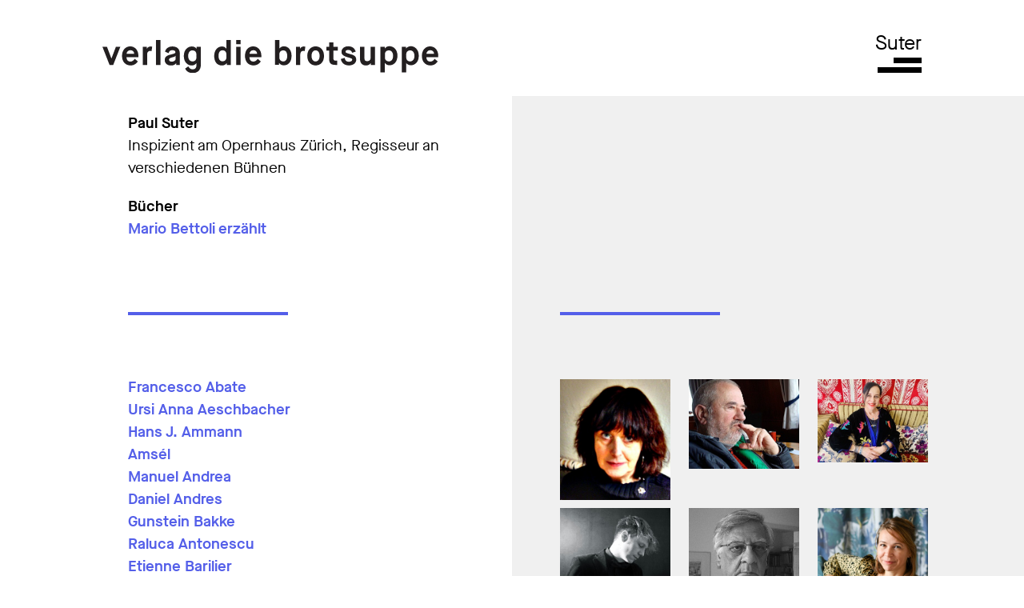

--- FILE ---
content_type: text/html; charset=utf-8
request_url: https://diebrotsuppe.ch/autoren-und-veranstaltungen/autoren/suter
body_size: 7138
content:
<!DOCTYPE html>
<html lang="de">

<head>

    <meta charset="utf-8" />
<meta name="viewport" content="width=device-width,initial-scale=1.0">
<title>Verlag Die Brotsuppe | Suter</title>
<meta name="description" content="">
<meta name="keywords" content="">
<link rel="icon" type="image/png" href="/content/favicon.png">
<link type="text/css" href="/assets/css/main.css" rel="stylesheet" />
<link type="text/css" href="/assets/css/grid.css" rel="stylesheet" />
<link type="text/css" href="/assets/css/slider.css" rel="stylesheet" />
<link type="text/css" href="/assets/css/shop.css" rel="stylesheet" />
<link type="text/css" href="/assets/font-awesome/css/font-awesome.min.css" rel="stylesheet" />
</head>




<body id="autoren">


    <div id='wrapper'>


        <header class="width-100">


            <nav>
                

<div id="navigation" class="width-100 flex justify-content-spacearound">

  <div id="navigation-wrapper" class="grid-col-150 flex justify-content-spacebetween">

  	<div id="logo" class="grid-col-42">
		<a href="https://diebrotsuppe.ch"><img src="/content/logo.svg"></a>
	</div>

    <input type="checkbox" id="desktop-icon" />
    <label for="desktop-icon" class="flex width-100 justify-content-end">
      <div id="menu-button" class="flex justify-content-end">
      	<div id="status" class="grid-col-96">Suter</div>
      	<div id="burger-wrapper">
	      	<div class="burger"></div>
	      	<div class="burger"></div>
      	</div>
      </div>
	</label>
	
	
     

    <div id="navigation-content" class="width-100 flex">

      <div class="navigation-content-inner width-100">
		        <ul class="mainmenu ">
     

        
			<ul class="mainmenu-group home">


				
				  
			</ul>
 		 
			<ul class="mainmenu-group publikationen">


				
					<li class="width-100">
											    <a id="alle-titel" href="https://diebrotsuppe.ch/publikationen/alle-titel">Alle Titel</a>
						 								 	<ul class="submenu">
							 																 																 																 																 																 																 																 																 																 																 																 																 																 																 																 																 																 																 																 																 																 																 																 																 																 																 																 																 																 																 																 																 																 																 																 																 																 																 																 																 																 																 																 																 																 																 																 																 																 																 																 																 																 																 																 																 																 																 																 																 																 																 																 																 																 																 																 																 																 																 																 																 																 																 																 																 																 																 																 																 																 																 																 																 																 																 																 																 																 																 																 																 																 																 																 																 																 																 																 																 																 																 																 																 																 																 																 																 																 																 																 																 																 																 																 																 																 																 																 																 																 																 																 																 																 																 																 																 																 																 																 																 																 																 																 																 																 																 																 																 																 																 																 																 																 																 																 																 																 																 																 																 																 																 																 																 																 																 																 																 																 																 	
	 						 	<li><a href=/publikationen/kategorien/#Belletristik>Belletristik</a></li><li><a href=/publikationen/kategorien/#Lyrik>Lyrik</a></li><li><a href=/publikationen/kategorien/#Kinderbuch>Kinderbuch</a></li><li><a href=/publikationen/kategorien/#Kunstbuch>Kunstbuch</a></li><li><a href=/publikationen/kategorien/#Sachbuch>Sachbuch</a></li><li><a href=/publikationen/kategorien/#Essay>Essay</a></li>	

							 	</ul>
						 

			         </li>
		     	
				  
			</ul>
 		 
			<ul class="mainmenu-group autoren-und-veranstaltungen">


				
					<li class="width-100">
											    <a class="active" id="autoren" href="https://diebrotsuppe.ch/autoren-und-veranstaltungen/autoren">Autor*innen</a>
						 	

			         </li>
		     	
					<li class="width-100">
											    <a id="uebersetzer" href="https://diebrotsuppe.ch/autoren-und-veranstaltungen/uebersetzer">Übersetzer*innen</a>
						 	

			         </li>
		     	
					<li class="width-100">
											    <a id="illustratoren" href="https://diebrotsuppe.ch/autoren-und-veranstaltungen/illustratoren">Illustrator*innen</a>
						 	

			         </li>
		     	
					<li class="width-100">
											    <a id="fotografen" href="https://diebrotsuppe.ch/autoren-und-veranstaltungen/fotografen">Fotograf*innen</a>
						 	

			         </li>
		     	
					<li class="width-100">
											    <a id="musiker" href="https://diebrotsuppe.ch/autoren-und-veranstaltungen/musiker">Musiker*innen</a>
						 	

			         </li>
		     	
					<li class="width-100">
											    <a id="veranstaltungen" href="http://diebrotsuppe.ch">Veranstaltungen</a>
						 	

			         </li>
		     	
				  
			</ul>
 		 
			<ul class="mainmenu-group allgemein">


				
					<li class="width-100">
											    <a id="ueber-uns" href="https://diebrotsuppe.ch/allgemein/ueber-uns">Über uns</a>
						 	

			         </li>
		     	
					<li class="width-100">
											    <a id="verlagsvorschau" href="https://diebrotsuppe.ch/allgemein/verlagsvorschau">Verlagsvorschau</a>
						 	

			         </li>
		     	
					<li class="width-100">
											    <a id="buchhandelshinweise" href="https://diebrotsuppe.ch/allgemein/buchhandelshinweise">Buchhandelshinweise</a>
						 	

			         </li>
		     	
					<li class="width-100">
											    <a id="kontakt" href="https://diebrotsuppe.ch/allgemein/kontakt">Kontakt</a>
						 	

			         </li>
		     	
				  
			</ul>
 		 
		</ul>



	

	</div>
	<div id="deco" class="flex">
	<div id="left-side" class="width-50"></div>
	<div id="right-side" class="width-50"></div>
	</div>



  </div>

  </div>
</div>  
            </nav>

        </header>

        <main class="width-100 flex">

            <section class="width-50 left-side flex justify-content-end">
                <div class="grid-col-48 inner">
                    <div class="title">
                        <h2>
                            Paul Suter                        </h2>
                    </div>
                    <div>
                        <p>Inspizient am Opernhaus Zürich, Regisseur an verschiedenen Bühnen</p>                    </div>
                    <div class="website-link">
                        <a href=""></a>
                    </div>


                    <div class="books">
                        <h2>Bücher</h2>
                        <ul>
                            
                            
                            
                            
                            
                            
                            
                            
                            
                            
                            
                            
                            
                            
                            
                            
                            
                            
                            
                            
                            
                            
                            
                            
                            
                            
                            
                            
                            
                            
                            
                            
                            
                            
                            
                            
                            
                            
                            
                            
                            
                            
                            
                            
                            
                            
                            
                            
                            
                            
                            
                            
                            
                            
                            
                            
                            
                            
                            
                            
                            
                            
                            
                            
                            
                            
                            
                            
                            
                            
                            
                            
                            
                            
                            
                            
                            
                            
                            
                            
                            
                            
                            
                            
                            
                            
                            
                            
                            
                            
                            
                            
                            
                            
                            
                            
                            
                            
                            
                            
                            
                            
                            
                            
                            
                            
                            
                            
                            
                            
                            
                            
                            
                            
                            
                            
                            
                            
                            
                            
                            
                            
                            
                            
                            
                            
                            
                            
                            
                            
                            
                            
                            
                            
                            
                            
                            
                            
                            
                            
                            
                            
                            
                            
                            
                            
                            
                            
                            
                            
                            
                            
                            
                            
                            
                            
                            
                            
                            
                            
                            
                            
                            
                            
                            
                            
                            
                            
                            
                            
                            
                            
                            
                            
                            
                            
                            
                            
                            
                            
                            
                            
                            
                            
                            
                            
                            
                            
                            
                            
                            
                            
                            
                            
                            
                            
                            
                            
                            
                            
                            
                            
                            
                            
                            
                            
                            
                            
                            
                            
                            
                            
                            
                            
                            
                            
                            
                            
                            
                            
                            
                            
                            
                            
                            
                            
                            
                            
                            
                            
                            
                            
                            
                            
                            
                            
                            
                            
                            
                            
                            
                            
                            
                            
                            
                            
                            
                            
                            
                            
                            
                            
                            
                            
                            
                            
                            
                            
                            
                            
                            
                            
                            
                            
                            
                            
                            
                            
                            
                            
                            
                            
                            
                            
                            
                            
                            
                            
                            
                            
                            
                            
                            
                            
                            
                            
                            
                            
                            
                            
                            
                            
                            
                            
                            
                            
                            
                            
                            
                            
                            
                            
                            
                            
                            
                            
                            
                            
                            
                            
                            
                            
                            
                            
                            
                            
                            
                            
                            
                            
                            
                            
                            
                                                        <li><a href="https://diebrotsuppe.ch/publikationen/alle-titel/mario-bettoli-erzaehlt">Mario Bettoli erzählt</a></li>
                            
                                                    </ul>
                    </div>

                    
                                    </div>
            </section>


            <section class="width-50 right-side">
                <div class="grid-col-48 inner">
                    <div class="grid-col-20"><img src=""></div>
                </div>
            </section>



            <section class="width-50 left-side2 flex justify-content-end">
                <div class="deco-line grid-col-48">
                    <div></div>
                </div>
                <ul class="grid-col-48 inner">
                                        <li><a
                            href=https://diebrotsuppe.ch/autoren-und-veranstaltungen/autoren/francesco-abate>Francesco Abate</a>
                    </li>
                                        <li><a
                            href=https://diebrotsuppe.ch/autoren-und-veranstaltungen/autoren/aeschbacher>Ursi Anna Aeschbacher</a>
                    </li>
                                        <li><a
                            href=https://diebrotsuppe.ch/autoren-und-veranstaltungen/autoren/ammann>Hans J. Ammann</a>
                    </li>
                                        <li><a
                            href=https://diebrotsuppe.ch/autoren-und-veranstaltungen/autoren/amsel> Amsél</a>
                    </li>
                                        <li><a
                            href=https://diebrotsuppe.ch/autoren-und-veranstaltungen/autoren/andrea>Manuel Andrea</a>
                    </li>
                                        <li><a
                            href=https://diebrotsuppe.ch/autoren-und-veranstaltungen/autoren/andres>Daniel Andres</a>
                    </li>
                                        <li><a
                            href=https://diebrotsuppe.ch/autoren-und-veranstaltungen/autoren/bakke>Gunstein Bakke</a>
                    </li>
                                        <li><a
                            href=https://diebrotsuppe.ch/autoren-und-veranstaltungen/autoren/antonescu>Raluca Antonescu</a>
                    </li>
                                        <li><a
                            href=https://diebrotsuppe.ch/autoren-und-veranstaltungen/autoren/barilier>Etienne Barilier</a>
                    </li>
                                        <li><a
                            href=https://diebrotsuppe.ch/autoren-und-veranstaltungen/autoren/benoziglio>Jean-Luc Benoziglio</a>
                    </li>
                                        <li><a
                            href=https://diebrotsuppe.ch/autoren-und-veranstaltungen/autoren/blum>Elisabeth Blum</a>
                    </li>
                                        <li><a
                            href=https://diebrotsuppe.ch/autoren-und-veranstaltungen/autoren/bissig>Florian Bissig</a>
                    </li>
                                        <li><a
                            href=https://diebrotsuppe.ch/autoren-und-veranstaltungen/autoren/boissier>Laurence Boissier</a>
                    </li>
                                        <li><a
                            href=https://diebrotsuppe.ch/autoren-und-veranstaltungen/autoren/bosc>David Bosc</a>
                    </li>
                                        <li><a
                            href=https://diebrotsuppe.ch/autoren-und-veranstaltungen/autoren/buffat>Romain Buffat</a>
                    </li>
                                        <li><a
                            href=https://diebrotsuppe.ch/autoren-und-veranstaltungen/autoren/burke>Fork Burke</a>
                    </li>
                                        <li><a
                            href=https://diebrotsuppe.ch/autoren-und-veranstaltungen/autoren/baenziger>Andri Bänziger</a>
                    </li>
                                        <li><a
                            href=https://diebrotsuppe.ch/autoren-und-veranstaltungen/autoren/carlotto>Massimo Carlotto</a>
                    </li>
                                        <li><a
                            href=https://diebrotsuppe.ch/autoren-und-veranstaltungen/autoren/christen>Markus Christen</a>
                    </li>
                                        <li><a
                            href=https://diebrotsuppe.ch/autoren-und-veranstaltungen/autoren/sagal-maj-comafai>Sagal Maj Čomafai</a>
                    </li>
                                        <li><a
                            href=https://diebrotsuppe.ch/autoren-und-veranstaltungen/autoren/d-anna>Gianfranco D'Anna</a>
                    </li>
                                        <li><a
                            href=https://diebrotsuppe.ch/autoren-und-veranstaltungen/autoren/diarra>Myriam Diarra</a>
                    </li>
                                        <li><a
                            href=https://diebrotsuppe.ch/autoren-und-veranstaltungen/autoren/dickerhof>Mischa Dickerhof</a>
                    </li>
                                        <li><a
                            href=https://diebrotsuppe.ch/autoren-und-veranstaltungen/autoren/dickerhofu>Urs Dickerhof</a>
                    </li>
                                        <li><a
                            href=https://diebrotsuppe.ch/autoren-und-veranstaltungen/autoren/dueblin>Michael Düblin</a>
                    </li>
                                        <li><a
                            href=https://diebrotsuppe.ch/autoren-und-veranstaltungen/autoren/duerig>Regina Dürig</a>
                    </li>
                                        <li><a
                            href=https://diebrotsuppe.ch/autoren-und-veranstaltungen/autoren/ebermann>Thomas Ebermann</a>
                    </li>
                                        <li><a
                            href=https://diebrotsuppe.ch/autoren-und-veranstaltungen/autoren/fahrlaender>Fritz-Marc Fahrländer</a>
                    </li>
                                        <li><a
                            href=https://diebrotsuppe.ch/autoren-und-veranstaltungen/autoren/eugene> Eugène</a>
                    </li>
                                        <li><a
                            href=https://diebrotsuppe.ch/autoren-und-veranstaltungen/autoren/fehr>Daniel Fehr</a>
                    </li>
                                        <li><a
                            href=https://diebrotsuppe.ch/autoren-und-veranstaltungen/autoren/feninsky>Basia Feninsky</a>
                    </li>
                                        <li><a
                            href=https://diebrotsuppe.ch/autoren-und-veranstaltungen/autoren/fjeldbraaten>Ida Fjeldbraaten</a>
                    </li>
                                        <li><a
                            href=https://diebrotsuppe.ch/autoren-und-veranstaltungen/autoren/flahaut>Thomas Flahaut</a>
                    </li>
                                        <li><a
                            href=https://diebrotsuppe.ch/autoren-und-veranstaltungen/autoren/frank>René Frank</a>
                    </li>
                                        <li><a
                            href=https://diebrotsuppe.ch/autoren-und-veranstaltungen/autoren/frey>Anna Frey</a>
                    </li>
                                        <li><a
                            href=https://diebrotsuppe.ch/autoren-und-veranstaltungen/autoren/frigg>Marco Frigg</a>
                    </li>
                                        <li><a
                            href=https://diebrotsuppe.ch/autoren-und-veranstaltungen/autoren/giger>Hubert Giger</a>
                    </li>
                                        <li><a
                            href=https://diebrotsuppe.ch/autoren-und-veranstaltungen/autoren/gindre>Jérémie Gindre</a>
                    </li>
                                        <li><a
                            href=https://diebrotsuppe.ch/autoren-und-veranstaltungen/autoren/gisin>Sabine Gisin</a>
                    </li>
                                        <li><a
                            href=https://diebrotsuppe.ch/autoren-und-veranstaltungen/autoren/gloor>Lukas Gloor</a>
                    </li>
                                        <li><a
                            href=https://diebrotsuppe.ch/autoren-und-veranstaltungen/autoren/gogniat>Noëlle Gogniat</a>
                    </li>
                                        <li><a
                            href=https://diebrotsuppe.ch/autoren-und-veranstaltungen/autoren/hadorn>Werner Hadorn</a>
                    </li>
                                        <li><a
                            href=https://diebrotsuppe.ch/autoren-und-veranstaltungen/autoren/harms>Rebecca Harms</a>
                    </li>
                                        <li><a
                            href=https://diebrotsuppe.ch/autoren-und-veranstaltungen/autoren/sabine-haupt>Sabine Haupt</a>
                    </li>
                                        <li><a
                            href=https://diebrotsuppe.ch/autoren-und-veranstaltungen/autoren/hede>Ida Marie Hede</a>
                    </li>
                                        <li><a
                            href=https://diebrotsuppe.ch/autoren-und-veranstaltungen/autoren/hehl>Margareta Hehl</a>
                    </li>
                                        <li><a
                            href=https://diebrotsuppe.ch/autoren-und-veranstaltungen/autoren/heilinger>Jan-Christoph Heilinger</a>
                    </li>
                                        <li><a
                            href=https://diebrotsuppe.ch/autoren-und-veranstaltungen/autoren/hoghaug>Leif Høghaug</a>
                    </li>
                                        <li><a
                            href=https://diebrotsuppe.ch/autoren-und-veranstaltungen/autoren/imer>André Imer</a>
                    </li>
                                        <li><a
                            href=https://diebrotsuppe.ch/autoren-und-veranstaltungen/autoren/jenni>Tobias Jenni</a>
                    </li>
                                        <li><a
                            href=https://diebrotsuppe.ch/autoren-und-veranstaltungen/autoren/kaestli>Tobias Kaestli</a>
                    </li>
                                        <li><a
                            href=https://diebrotsuppe.ch/autoren-und-veranstaltungen/autoren/keller>Christoph Keller</a>
                    </li>
                                        <li><a
                            href=https://diebrotsuppe.ch/autoren-und-veranstaltungen/autoren/koenneker>Marie-Luise Könneker</a>
                    </li>
                                        <li><a
                            href=https://diebrotsuppe.ch/autoren-und-veranstaltungen/autoren/layaz>Michel Layaz</a>
                    </li>
                                        <li><a
                            href=https://diebrotsuppe.ch/autoren-und-veranstaltungen/autoren/malwina-ledniowska>Malwina Ledniowska</a>
                    </li>
                                        <li><a
                            href=https://diebrotsuppe.ch/autoren-und-veranstaltungen/autoren/lepori>Lou Lepori</a>
                    </li>
                                        <li><a
                            href=https://diebrotsuppe.ch/autoren-und-veranstaltungen/autoren/noemi-lerch>Noëmi Lerch</a>
                    </li>
                                        <li><a
                            href=https://diebrotsuppe.ch/autoren-und-veranstaltungen/autoren/lergier-caviezel>Leontina Lergier-Caviezel</a>
                    </li>
                                        <li><a
                            href=https://diebrotsuppe.ch/autoren-und-veranstaltungen/autoren/lier>Johanna Lier</a>
                    </li>
                                        <li><a
                            href=https://diebrotsuppe.ch/autoren-und-veranstaltungen/autoren/loosli>Ruth Loosli</a>
                    </li>
                                        <li><a
                            href=https://diebrotsuppe.ch/autoren-und-veranstaltungen/autoren/luterbacher>Thierry Luterbacher</a>
                    </li>
                                        <li><a
                            href=https://diebrotsuppe.ch/autoren-und-veranstaltungen/autoren/loepfe>Franziska Löpfe</a>
                    </li>
                                        <li><a
                            href=https://diebrotsuppe.ch/autoren-und-veranstaltungen/autoren/maier>Luise Maier</a>
                    </li>
                                        <li><a
                            href=https://diebrotsuppe.ch/autoren-und-veranstaltungen/autoren/mathis>Verena Mathis</a>
                    </li>
                                        <li><a
                            href=https://diebrotsuppe.ch/autoren-und-veranstaltungen/autoren/meizoz>Jérôme Meizoz</a>
                    </li>
                                        <li><a
                            href=https://diebrotsuppe.ch/autoren-und-veranstaltungen/autoren/micieli>Francesco Micieli</a>
                    </li>
                                        <li><a
                            href=https://diebrotsuppe.ch/autoren-und-veranstaltungen/autoren/morgenthaler>Johannes Morgenthaler</a>
                    </li>
                                        <li><a
                            href=https://diebrotsuppe.ch/autoren-und-veranstaltungen/autoren/mossmann>Walter Moßmann</a>
                    </li>
                                        <li><a
                            href=https://diebrotsuppe.ch/autoren-und-veranstaltungen/autoren/muhlert>Sonja Muhlert</a>
                    </li>
                                        <li><a
                            href=https://diebrotsuppe.ch/autoren-und-veranstaltungen/autoren/nodtvedt>Erlend O. Nødtvedt</a>
                    </li>
                                        <li><a
                            href=https://diebrotsuppe.ch/autoren-und-veranstaltungen/autoren/parterre>Achim Parterre</a>
                    </li>
                                        <li><a
                            href=https://diebrotsuppe.ch/autoren-und-veranstaltungen/autoren/pasquali>Adrien Pasquali</a>
                    </li>
                                        <li><a
                            href=https://diebrotsuppe.ch/autoren-und-veranstaltungen/autoren/pauli>Lorenz Pauli</a>
                    </li>
                                        <li><a
                            href=https://diebrotsuppe.ch/autoren-und-veranstaltungen/autoren/pellegrino>Bruno Pellegrino</a>
                    </li>
                                        <li><a
                            href=https://diebrotsuppe.ch/autoren-und-veranstaltungen/autoren/pelli-grandini>Giuliana Pelli Grandini</a>
                    </li>
                                        <li><a
                            href=https://diebrotsuppe.ch/autoren-und-veranstaltungen/autoren/peyer>Veronica Peyer</a>
                    </li>
                                        <li><a
                            href=https://diebrotsuppe.ch/autoren-und-veranstaltungen/autoren/popescu>Marius Daniel Popescu</a>
                    </li>
                                        <li><a
                            href=https://diebrotsuppe.ch/autoren-und-veranstaltungen/autoren/prod-hom>Jean Prod'hom</a>
                    </li>
                                        <li><a
                            href=https://diebrotsuppe.ch/autoren-und-veranstaltungen/autoren/qumr>Zdevan Qumr</a>
                    </li>
                                        <li><a
                            href=https://diebrotsuppe.ch/autoren-und-veranstaltungen/autoren/raboud>Thierry Raboud</a>
                    </li>
                                        <li><a
                            href=https://diebrotsuppe.ch/autoren-und-veranstaltungen/autoren/rahmy>Philippe Rahmy</a>
                    </li>
                                        <li><a
                            href=https://diebrotsuppe.ch/autoren-und-veranstaltungen/autoren/rinderknecht>Christine Rinderknecht</a>
                    </li>
                                        <li><a
                            href=https://diebrotsuppe.ch/autoren-und-veranstaltungen/autoren/rochat>Jean-Pierre Rochat</a>
                    </li>
                                        <li><a
                            href=https://diebrotsuppe.ch/autoren-und-veranstaltungen/autoren/rohner>Kurt Rohner</a>
                    </li>
                                        <li><a
                            href=https://diebrotsuppe.ch/autoren-und-veranstaltungen/autoren/roorda>Henri Roorda</a>
                    </li>
                                        <li><a
                            href=https://diebrotsuppe.ch/autoren-und-veranstaltungen/autoren/rorgemoen>Kjersti Rorgemoen</a>
                    </li>
                                        <li><a
                            href=https://diebrotsuppe.ch/autoren-und-veranstaltungen/autoren/rychner>Antoinette Rychner</a>
                    </li>
                                        <li><a
                            href=https://diebrotsuppe.ch/autoren-und-veranstaltungen/autoren/ryf>Isabelle Ryf</a>
                    </li>
                                        <li><a
                            href=https://diebrotsuppe.ch/autoren-und-veranstaltungen/autoren/sandoz>Thomas Sandoz</a>
                    </li>
                                        <li><a
                            href=https://diebrotsuppe.ch/autoren-und-veranstaltungen/autoren/patrick-savolainen>Patrick Savolainen</a>
                    </li>
                                        <li><a
                            href=https://diebrotsuppe.ch/autoren-und-veranstaltungen/autoren/schaad>Hans P. Schaad</a>
                    </li>
                                        <li><a
                            href=https://diebrotsuppe.ch/autoren-und-veranstaltungen/autoren/schneeberger>X Schneeberger</a>
                    </li>
                                        <li><a
                            href=https://diebrotsuppe.ch/autoren-und-veranstaltungen/autoren/schneider>Urs Peter Schneider</a>
                    </li>
                                        <li><a
                            href=https://diebrotsuppe.ch/autoren-und-veranstaltungen/autoren/schutzbach>Franziska Schutzbach</a>
                    </li>
                                        <li><a
                            href=https://diebrotsuppe.ch/autoren-und-veranstaltungen/autoren/schweizerisches-literaturinstitut-institut-litteraire-suisse> Schweizerisches Literaturinstitut | <br> Institut littéraire suisse</a>
                    </li>
                                        <li><a
                            href=https://diebrotsuppe.ch/autoren-und-veranstaltungen/autoren/schwyn>Ruedy Schwyn</a>
                    </li>
                                        <li><a
                            href=https://diebrotsuppe.ch/autoren-und-veranstaltungen/autoren/seck>Eva Seck</a>
                    </li>
                                        <li><a
                            href=https://diebrotsuppe.ch/autoren-und-veranstaltungen/autoren/schaefli>Roland Schäfli</a>
                    </li>
                                        <li><a
                            href=https://diebrotsuppe.ch/autoren-und-veranstaltungen/autoren/steffen>Sebastian Steffen</a>
                    </li>
                                        <li><a
                            href=https://diebrotsuppe.ch/autoren-und-veranstaltungen/autoren/suter>Paul Suter</a>
                    </li>
                                        <li><a
                            href=https://diebrotsuppe.ch/autoren-und-veranstaltungen/autoren/terzaghi>Matteo Terzaghi</a>
                    </li>
                                        <li><a
                            href=https://diebrotsuppe.ch/autoren-und-veranstaltungen/autoren/theobaldy>Jürgen Theobaldy</a>
                    </li>
                                        <li><a
                            href=https://diebrotsuppe.ch/autoren-und-veranstaltungen/autoren/theobaldy2>Noa Theobaldy</a>
                    </li>
                                        <li><a
                            href=https://diebrotsuppe.ch/autoren-und-veranstaltungen/autoren/trampert>Rainer Trampert</a>
                    </li>
                                        <li><a
                            href=https://diebrotsuppe.ch/autoren-und-veranstaltungen/autoren/verdan>Nicolas Verdan</a>
                    </li>
                                        <li><a
                            href=https://diebrotsuppe.ch/autoren-und-veranstaltungen/autoren/verein-association-altstadtportrait> Verein | Association »Altstadtportrait«</a>
                    </li>
                                        <li><a
                            href=https://diebrotsuppe.ch/autoren-und-veranstaltungen/autoren/von-bueren>Erhard von Büren</a>
                    </li>
                                        <li><a
                            href=https://diebrotsuppe.ch/autoren-und-veranstaltungen/autoren/von-dach>Yla M. von Dach</a>
                    </li>
                                        <li><a
                            href=https://diebrotsuppe.ch/autoren-und-veranstaltungen/autoren/von-wyl>Benjamin von Wyl</a>
                    </li>
                                        <li><a
                            href=https://diebrotsuppe.ch/autoren-und-veranstaltungen/autoren/vuilleme>Jean-Bernard Vuillème</a>
                    </li>
                                        <li><a
                            href=https://diebrotsuppe.ch/autoren-und-veranstaltungen/autoren/wahli>Myriam Wahli</a>
                    </li>
                                        <li><a
                            href=https://diebrotsuppe.ch/autoren-und-veranstaltungen/autoren/walder>Claudia Walder</a>
                    </li>
                                        <li><a
                            href=https://diebrotsuppe.ch/autoren-und-veranstaltungen/autoren/waldvogel>Markus Waldvogel</a>
                    </li>
                                        <li><a
                            href=https://diebrotsuppe.ch/autoren-und-veranstaltungen/autoren/winkelmann>Saskia Winkelmann</a>
                    </li>
                                        <li><a
                            href=https://diebrotsuppe.ch/autoren-und-veranstaltungen/autoren/wyrsch>Beat Wyrsch</a>
                    </li>
                                        <li><a
                            href=https://diebrotsuppe.ch/autoren-und-veranstaltungen/autoren/yuval-davis>Nira Yuval-Davis</a>
                    </li>
                                        <li><a
                            href=https://diebrotsuppe.ch/autoren-und-veranstaltungen/autoren/ziegler>Roswitha Ziegler</a>
                    </li>
                                        <li><a
                            href=https://diebrotsuppe.ch/autoren-und-veranstaltungen/autoren/zohren>Barbara Zohren</a>
                    </li>
                                        <li><a
                            href=https://diebrotsuppe.ch/autoren-und-veranstaltungen/autoren/autorinnen-und-autoren> 13 Autorinnen und Autoren</a>
                    </li>
                                    </ul>
            </section>

            <section class="width-50 right-side2">
                <div class="deco-line grid-col-48">
                    <div></div>
                </div>
                <ul class="grid-col-48 gallery flex justify-content-spacebetween inner">
                    
                    
                    <li class="grid-col-14">
                        <a href="https://diebrotsuppe.ch/autoren-und-veranstaltungen/autoren/aeschbacher">
                            <img class="title-image" src="https://diebrotsuppe.ch/thumbs/autoren-und-veranstaltungen/autoren/aeschbacher/aeschbacher-328x359.jpg">
                        </a>

                    </li>

                    
                    
                    <li class="grid-col-14">
                        <a href="https://diebrotsuppe.ch/autoren-und-veranstaltungen/autoren/ammann">
                            <img class="title-image" src="https://diebrotsuppe.ch/thumbs/autoren-und-veranstaltungen/autoren/ammann/ammann-try-333x270.jpg">
                        </a>

                    </li>

                    
                    
                    <li class="grid-col-14">
                        <a href="https://diebrotsuppe.ch/autoren-und-veranstaltungen/autoren/amsel">
                            <img class="title-image" src="https://diebrotsuppe.ch/thumbs/autoren-und-veranstaltungen/autoren/amsel/amsel_abdenbisarroukh-400x300.jpg">
                        </a>

                    </li>

                    
                    
                    <li class="grid-col-14">
                        <a href="https://diebrotsuppe.ch/autoren-und-veranstaltungen/autoren/andrea">
                            <img class="title-image" src="https://diebrotsuppe.ch/thumbs/autoren-und-veranstaltungen/autoren/andrea/andrea_manuel-400x281.jpg">
                        </a>

                    </li>

                    
                    
                    <li class="grid-col-14">
                        <a href="https://diebrotsuppe.ch/autoren-und-veranstaltungen/autoren/andres">
                            <img class="title-image" src="https://diebrotsuppe.ch/thumbs/autoren-und-veranstaltungen/autoren/andres/andres-try-309x270.jpg">
                        </a>

                    </li>

                    
                    
                    <li class="grid-col-14">
                        <a href="https://diebrotsuppe.ch/autoren-und-veranstaltungen/autoren/antonescu">
                            <img class="title-image" src="https://diebrotsuppe.ch/thumbs/autoren-und-veranstaltungen/autoren/antonescu/raluca_antonescuatelier-mood-eyes-400x599.jpg">
                        </a>

                    </li>

                    
                    
                    <li class="grid-col-14">
                        <a href="https://diebrotsuppe.ch/autoren-und-veranstaltungen/autoren/autorinnen-und-autoren">
                            <img class="title-image" src="https://diebrotsuppe.ch/thumbs/autoren-und-veranstaltungen/autoren/autorinnen-und-autoren/13-medium-400x566.jpg">
                        </a>

                    </li>

                    
                    
                    <li class="grid-col-14">
                        <a href="https://diebrotsuppe.ch/autoren-und-veranstaltungen/autoren/baenziger">
                            <img class="title-image" src="https://diebrotsuppe.ch/thumbs/autoren-und-veranstaltungen/autoren/baenziger/baenziger-400x267.jpg">
                        </a>

                    </li>

                    
                    
                    <li class="grid-col-14">
                        <a href="https://diebrotsuppe.ch/autoren-und-veranstaltungen/autoren/bakke">
                            <img class="title-image" src="https://diebrotsuppe.ch/thumbs/autoren-und-veranstaltungen/autoren/bakke/bakke-354x359.jpg">
                        </a>

                    </li>

                    
                    
                    <li class="grid-col-14">
                        <a href="https://diebrotsuppe.ch/autoren-und-veranstaltungen/autoren/barilier">
                            <img class="title-image" src="https://diebrotsuppe.ch/thumbs/autoren-und-veranstaltungen/autoren/barilier/barilier-360x270.jpg">
                        </a>

                    </li>

                    
                    
                    <li class="grid-col-14">
                        <a href="https://diebrotsuppe.ch/autoren-und-veranstaltungen/autoren/benoziglio">
                            <img class="title-image" src="https://diebrotsuppe.ch/thumbs/autoren-und-veranstaltungen/autoren/benoziglio/benoziglio-328x360.jpg">
                        </a>

                    </li>

                    
                    
                    <li class="grid-col-14">
                        <a href="https://diebrotsuppe.ch/autoren-und-veranstaltungen/autoren/bissig">
                            <img class="title-image" src="https://diebrotsuppe.ch/thumbs/autoren-und-veranstaltungen/autoren/bissig/fondationjanmichalskitonatiuh-ambrosetti-400x497.jpg">
                        </a>

                    </li>

                    
                    
                    <li class="grid-col-14">
                        <a href="https://diebrotsuppe.ch/autoren-und-veranstaltungen/autoren/blum">
                            <img class="title-image" src="https://diebrotsuppe.ch/thumbs/autoren-und-veranstaltungen/autoren/blum/blum-400x477.jpg">
                        </a>

                    </li>

                    
                    
                    <li class="grid-col-14">
                        <a href="https://diebrotsuppe.ch/autoren-und-veranstaltungen/autoren/boissier">
                            <img class="title-image" src="https://diebrotsuppe.ch/thumbs/autoren-und-veranstaltungen/autoren/boissier/boissier-by-corinnestoll-400x300.jpg">
                        </a>

                    </li>

                    
                    
                    <li class="grid-col-14">
                        <a href="https://diebrotsuppe.ch/autoren-und-veranstaltungen/autoren/bosc">
                            <img class="title-image" src="https://diebrotsuppe.ch/thumbs/autoren-und-veranstaltungen/autoren/bosc/bosc-306x359.jpg">
                        </a>

                    </li>

                    
                    
                    <li class="grid-col-14">
                        <a href="https://diebrotsuppe.ch/autoren-und-veranstaltungen/autoren/buffat">
                            <img class="title-image" src="https://diebrotsuppe.ch/content/3-autoren-und-veranstaltungen/1-autoren/15-buffat/romain-buffat-von-stefanie-braendly.tiff">
                        </a>

                    </li>

                    
                    
                    <li class="grid-col-14">
                        <a href="https://diebrotsuppe.ch/autoren-und-veranstaltungen/autoren/burke">
                            <img class="title-image" src="https://diebrotsuppe.ch/thumbs/autoren-und-veranstaltungen/autoren/burke/burke-298x359.jpg">
                        </a>

                    </li>

                    
                    
                    <li class="grid-col-14">
                        <a href="https://diebrotsuppe.ch/autoren-und-veranstaltungen/autoren/carlotto">
                            <img class="title-image" src="">
                        </a>

                    </li>

                    
                    
                    <li class="grid-col-14">
                        <a href="https://diebrotsuppe.ch/autoren-und-veranstaltungen/autoren/christen">
                            <img class="title-image" src="https://diebrotsuppe.ch/thumbs/autoren-und-veranstaltungen/autoren/christen/christen-250x360.jpg">
                        </a>

                    </li>

                    
                    
                    <li class="grid-col-14">
                        <a href="https://diebrotsuppe.ch/autoren-und-veranstaltungen/autoren/d-anna">
                            <img class="title-image" src="https://diebrotsuppe.ch/thumbs/autoren-und-veranstaltungen/autoren/d-anna/danna-277x359.jpg">
                        </a>

                    </li>

                    
                    
                    <li class="grid-col-14">
                        <a href="https://diebrotsuppe.ch/autoren-und-veranstaltungen/autoren/diarra">
                            <img class="title-image" src="https://diebrotsuppe.ch/thumbs/autoren-und-veranstaltungen/autoren/diarra/diarra-338x359.jpg">
                        </a>

                    </li>

                    
                    
                    <li class="grid-col-14">
                        <a href="https://diebrotsuppe.ch/autoren-und-veranstaltungen/autoren/dickerhof">
                            <img class="title-image" src="https://diebrotsuppe.ch/thumbs/autoren-und-veranstaltungen/autoren/dickerhof/dickerhof_m-360x360.jpg">
                        </a>

                    </li>

                    
                    
                    <li class="grid-col-14">
                        <a href="https://diebrotsuppe.ch/autoren-und-veranstaltungen/autoren/dickerhofu">
                            <img class="title-image" src="https://diebrotsuppe.ch/thumbs/autoren-und-veranstaltungen/autoren/dickerhofu/dickerhof_u-360x302.jpg">
                        </a>

                    </li>

                    
                    
                    <li class="grid-col-14">
                        <a href="https://diebrotsuppe.ch/autoren-und-veranstaltungen/autoren/dueblin">
                            <img class="title-image" src="https://diebrotsuppe.ch/thumbs/autoren-und-veranstaltungen/autoren/dueblin/dueblin-358x360.jpg">
                        </a>

                    </li>

                    
                    
                    <li class="grid-col-14">
                        <a href="https://diebrotsuppe.ch/autoren-und-veranstaltungen/autoren/duerig">
                            <img class="title-image" src="https://diebrotsuppe.ch/thumbs/autoren-und-veranstaltungen/autoren/duerig/duerig-239x359.jpg">
                        </a>

                    </li>

                    
                    
                    <li class="grid-col-14">
                        <a href="https://diebrotsuppe.ch/autoren-und-veranstaltungen/autoren/ebermann">
                            <img class="title-image" src="https://diebrotsuppe.ch/thumbs/autoren-und-veranstaltungen/autoren/ebermann/ebermann-360x305.jpg">
                        </a>

                    </li>

                    
                    
                    <li class="grid-col-14">
                        <a href="https://diebrotsuppe.ch/autoren-und-veranstaltungen/autoren/eugene">
                            <img class="title-image" src="https://diebrotsuppe.ch/thumbs/autoren-und-veranstaltungen/autoren/eugene/eugene-400x300.jpg">
                        </a>

                    </li>

                    
                    
                    <li class="grid-col-14">
                        <a href="https://diebrotsuppe.ch/autoren-und-veranstaltungen/autoren/fahrlaender">
                            <img class="title-image" src="https://diebrotsuppe.ch/thumbs/autoren-und-veranstaltungen/autoren/fahrlaender/fahrlaender-360x236.jpg">
                        </a>

                    </li>

                    
                    
                    <li class="grid-col-14">
                        <a href="https://diebrotsuppe.ch/autoren-und-veranstaltungen/autoren/fehr">
                            <img class="title-image" src="https://diebrotsuppe.ch/thumbs/autoren-und-veranstaltungen/autoren/fehr/fehr_portrait-quer-jonas-oswald-400x300.jpg">
                        </a>

                    </li>

                    
                    
                    <li class="grid-col-14">
                        <a href="https://diebrotsuppe.ch/autoren-und-veranstaltungen/autoren/feninsky">
                            <img class="title-image" src="https://diebrotsuppe.ch/thumbs/autoren-und-veranstaltungen/autoren/feninsky/feninsky-270x360.jpg">
                        </a>

                    </li>

                    
                    
                    <li class="grid-col-14">
                        <a href="https://diebrotsuppe.ch/autoren-und-veranstaltungen/autoren/fjeldbraaten">
                            <img class="title-image" src="https://diebrotsuppe.ch/thumbs/autoren-und-veranstaltungen/autoren/fjeldbraaten/fjeldbraaten-400x400.jpg">
                        </a>

                    </li>

                    
                    
                    <li class="grid-col-14">
                        <a href="https://diebrotsuppe.ch/autoren-und-veranstaltungen/autoren/flahaut">
                            <img class="title-image" src="https://diebrotsuppe.ch/thumbs/autoren-und-veranstaltungen/autoren/flahaut/flahaut-lucas_dubuis-400x311.jpg">
                        </a>

                    </li>

                    
                    
                    <li class="grid-col-14">
                        <a href="https://diebrotsuppe.ch/autoren-und-veranstaltungen/autoren/francesco-abate">
                            <img class="title-image" src="https://diebrotsuppe.ch/thumbs/autoren-und-veranstaltungen/autoren/francesco-abate/abate-241x359.jpg">
                        </a>

                    </li>

                    
                    
                    <li class="grid-col-14">
                        <a href="https://diebrotsuppe.ch/autoren-und-veranstaltungen/autoren/frank">
                            <img class="title-image" src="https://diebrotsuppe.ch/thumbs/autoren-und-veranstaltungen/autoren/frank/rene_frank-400x600.jpg">
                        </a>

                    </li>

                    
                    
                    <li class="grid-col-14">
                        <a href="https://diebrotsuppe.ch/autoren-und-veranstaltungen/autoren/frey">
                            <img class="title-image" src="https://diebrotsuppe.ch/thumbs/autoren-und-veranstaltungen/autoren/frey/anna-frey_maxi-schmidt-400x552.jpg">
                        </a>

                    </li>

                    
                    
                    <li class="grid-col-14">
                        <a href="https://diebrotsuppe.ch/autoren-und-veranstaltungen/autoren/frigg">
                            <img class="title-image" src="https://diebrotsuppe.ch/thumbs/autoren-und-veranstaltungen/autoren/frigg/frigg-208x358.jpg">
                        </a>

                    </li>

                    
                    
                    <li class="grid-col-14">
                        <a href="https://diebrotsuppe.ch/autoren-und-veranstaltungen/autoren/giger">
                            <img class="title-image" src="https://diebrotsuppe.ch/thumbs/autoren-und-veranstaltungen/autoren/giger/giger-240x360.jpg">
                        </a>

                    </li>

                    
                    
                    <li class="grid-col-14">
                        <a href="https://diebrotsuppe.ch/autoren-und-veranstaltungen/autoren/gindre">
                            <img class="title-image" src="https://diebrotsuppe.ch/thumbs/autoren-und-veranstaltungen/autoren/gindre/gindre_by_julien-chavaillaz-400x600.jpg">
                        </a>

                    </li>

                    
                    
                    <li class="grid-col-14">
                        <a href="https://diebrotsuppe.ch/autoren-und-veranstaltungen/autoren/gisin">
                            <img class="title-image" src="https://diebrotsuppe.ch/thumbs/autoren-und-veranstaltungen/autoren/gisin/gisin-359x308.jpg">
                        </a>

                    </li>

                    
                    
                    <li class="grid-col-14">
                        <a href="https://diebrotsuppe.ch/autoren-und-veranstaltungen/autoren/gloor">
                            <img class="title-image" src="https://diebrotsuppe.ch/thumbs/autoren-und-veranstaltungen/autoren/gloor/gloor_-fotomtina-400x542.jpg">
                        </a>

                    </li>

                    
                    
                    <li class="grid-col-14">
                        <a href="https://diebrotsuppe.ch/autoren-und-veranstaltungen/autoren/gogniat">
                            <img class="title-image" src="https://diebrotsuppe.ch/thumbs/autoren-und-veranstaltungen/autoren/gogniat/gogniat-400x601.jpg">
                        </a>

                    </li>

                    
                    
                    <li class="grid-col-14">
                        <a href="https://diebrotsuppe.ch/autoren-und-veranstaltungen/autoren/hadorn">
                            <img class="title-image" src="https://diebrotsuppe.ch/thumbs/autoren-und-veranstaltungen/autoren/hadorn/hadorn-359x235.jpg">
                        </a>

                    </li>

                    
                    
                    <li class="grid-col-14">
                        <a href="https://diebrotsuppe.ch/autoren-und-veranstaltungen/autoren/harms">
                            <img class="title-image" src="https://diebrotsuppe.ch/thumbs/autoren-und-veranstaltungen/autoren/harms/harms-334x359.jpg">
                        </a>

                    </li>

                    
                    
                    <li class="grid-col-14">
                        <a href="https://diebrotsuppe.ch/autoren-und-veranstaltungen/autoren/hede">
                            <img class="title-image" src="https://diebrotsuppe.ch/thumbs/autoren-und-veranstaltungen/autoren/hede/hede1_by_-tine_bek-400x600.jpg">
                        </a>

                    </li>

                    
                    
                    <li class="grid-col-14">
                        <a href="https://diebrotsuppe.ch/autoren-und-veranstaltungen/autoren/hehl">
                            <img class="title-image" src="https://diebrotsuppe.ch/thumbs/autoren-und-veranstaltungen/autoren/hehl/hehl-zoren-359x239.jpg">
                        </a>

                    </li>

                    
                    
                    <li class="grid-col-14">
                        <a href="https://diebrotsuppe.ch/autoren-und-veranstaltungen/autoren/heilinger">
                            <img class="title-image" src="https://diebrotsuppe.ch/thumbs/autoren-und-veranstaltungen/autoren/heilinger/heilinger-340x360.jpg">
                        </a>

                    </li>

                    
                    
                    <li class="grid-col-14">
                        <a href="https://diebrotsuppe.ch/autoren-und-veranstaltungen/autoren/hoghaug">
                            <img class="title-image" src="https://diebrotsuppe.ch/thumbs/autoren-und-veranstaltungen/autoren/hoghaug/hoghaug_c_rolf_m_aagaard-400x500.jpg">
                        </a>

                    </li>

                    
                    
                    <li class="grid-col-14">
                        <a href="https://diebrotsuppe.ch/autoren-und-veranstaltungen/autoren/imer">
                            <img class="title-image" src="https://diebrotsuppe.ch/thumbs/autoren-und-veranstaltungen/autoren/imer/imer-240x360.jpg">
                        </a>

                    </li>

                    
                    
                    <li class="grid-col-14">
                        <a href="https://diebrotsuppe.ch/autoren-und-veranstaltungen/autoren/jenni">
                            <img class="title-image" src="https://diebrotsuppe.ch/thumbs/autoren-und-veranstaltungen/autoren/jenni/jenni-360x318.jpg">
                        </a>

                    </li>

                    
                    
                    <li class="grid-col-14">
                        <a href="https://diebrotsuppe.ch/autoren-und-veranstaltungen/autoren/kaestli">
                            <img class="title-image" src="https://diebrotsuppe.ch/thumbs/autoren-und-veranstaltungen/autoren/kaestli/kaestli-360x360.jpg">
                        </a>

                    </li>

                    
                    
                    <li class="grid-col-14">
                        <a href="https://diebrotsuppe.ch/autoren-und-veranstaltungen/autoren/keller">
                            <img class="title-image" src="https://diebrotsuppe.ch/thumbs/autoren-und-veranstaltungen/autoren/keller/keller-360x240.jpg">
                        </a>

                    </li>

                    
                    
                    <li class="grid-col-14">
                        <a href="https://diebrotsuppe.ch/autoren-und-veranstaltungen/autoren/koenneker">
                            <img class="title-image" src="https://diebrotsuppe.ch/thumbs/autoren-und-veranstaltungen/autoren/koenneker/koenneker-neu_thomas-vogel-400x534.jpg">
                        </a>

                    </li>

                    
                    
                    <li class="grid-col-14">
                        <a href="https://diebrotsuppe.ch/autoren-und-veranstaltungen/autoren/layaz">
                            <img class="title-image" src="https://diebrotsuppe.ch/thumbs/autoren-und-veranstaltungen/autoren/layaz/layaz-316x360.jpg">
                        </a>

                    </li>

                    
                    
                    <li class="grid-col-14">
                        <a href="https://diebrotsuppe.ch/autoren-und-veranstaltungen/autoren/lepori">
                            <img class="title-image" src="https://diebrotsuppe.ch/thumbs/autoren-und-veranstaltungen/autoren/lepori/lepori-239x359.jpg">
                        </a>

                    </li>

                    
                    
                    <li class="grid-col-14">
                        <a href="https://diebrotsuppe.ch/autoren-und-veranstaltungen/autoren/lergier-caviezel">
                            <img class="title-image" src="https://diebrotsuppe.ch/thumbs/autoren-und-veranstaltungen/autoren/lergier-caviezel/lergier-caviezel-160x240.jpg">
                        </a>

                    </li>

                    
                    
                    <li class="grid-col-14">
                        <a href="https://diebrotsuppe.ch/autoren-und-veranstaltungen/autoren/lier">
                            <img class="title-image" src="https://diebrotsuppe.ch/thumbs/autoren-und-veranstaltungen/autoren/lier/lier_mariokwast-400x300.jpg">
                        </a>

                    </li>

                    
                    
                    <li class="grid-col-14">
                        <a href="https://diebrotsuppe.ch/autoren-und-veranstaltungen/autoren/loepfe">
                            <img class="title-image" src="https://diebrotsuppe.ch/thumbs/autoren-und-veranstaltungen/autoren/loepfe/loepfe_by_elmar_melliger.jpg-400x463.png">
                        </a>

                    </li>

                    
                    
                    <li class="grid-col-14">
                        <a href="https://diebrotsuppe.ch/autoren-und-veranstaltungen/autoren/loosli">
                            <img class="title-image" src="https://diebrotsuppe.ch/thumbs/autoren-und-veranstaltungen/autoren/loosli/loosli-400x600.jpg">
                        </a>

                    </li>

                    
                    
                    <li class="grid-col-14">
                        <a href="https://diebrotsuppe.ch/autoren-und-veranstaltungen/autoren/luterbacher">
                            <img class="title-image" src="https://diebrotsuppe.ch/thumbs/autoren-und-veranstaltungen/autoren/luterbacher/luterbacher-229x359.jpg">
                        </a>

                    </li>

                    
                    
                    <li class="grid-col-14">
                        <a href="https://diebrotsuppe.ch/autoren-und-veranstaltungen/autoren/maier">
                            <img class="title-image" src="https://diebrotsuppe.ch/thumbs/autoren-und-veranstaltungen/autoren/maier/maier-klein-400x345.jpg">
                        </a>

                    </li>

                    
                    
                    <li class="grid-col-14">
                        <a href="https://diebrotsuppe.ch/autoren-und-veranstaltungen/autoren/malwina-ledniowska">
                            <img class="title-image" src="https://diebrotsuppe.ch/thumbs/autoren-und-veranstaltungen/autoren/malwina-ledniowska/ledniowska_by_aneta-ledniowska-schmidt-400x533.jpg">
                        </a>

                    </li>

                    
                    
                    <li class="grid-col-14">
                        <a href="https://diebrotsuppe.ch/autoren-und-veranstaltungen/autoren/mathis">
                            <img class="title-image" src="https://diebrotsuppe.ch/thumbs/autoren-und-veranstaltungen/autoren/mathis/mathis-359x268.jpg">
                        </a>

                    </li>

                    
                    
                    <li class="grid-col-14">
                        <a href="https://diebrotsuppe.ch/autoren-und-veranstaltungen/autoren/meizoz">
                            <img class="title-image" src="https://diebrotsuppe.ch/thumbs/autoren-und-veranstaltungen/autoren/meizoz/meizoz-359x239.jpg">
                        </a>

                    </li>

                    
                    
                    <li class="grid-col-14">
                        <a href="https://diebrotsuppe.ch/autoren-und-veranstaltungen/autoren/micieli">
                            <img class="title-image" src="https://diebrotsuppe.ch/thumbs/autoren-und-veranstaltungen/autoren/micieli/micieli_by_richard_stratenschulte-400x265.jpg">
                        </a>

                    </li>

                    
                    
                    <li class="grid-col-14">
                        <a href="https://diebrotsuppe.ch/autoren-und-veranstaltungen/autoren/morgenthaler">
                            <img class="title-image" src="https://diebrotsuppe.ch/thumbs/autoren-und-veranstaltungen/autoren/morgenthaler/morgenthaler-360x240.jpg">
                        </a>

                    </li>

                    
                    
                    <li class="grid-col-14">
                        <a href="https://diebrotsuppe.ch/autoren-und-veranstaltungen/autoren/mossmann">
                            <img class="title-image" src="">
                        </a>

                    </li>

                    
                    
                    <li class="grid-col-14">
                        <a href="https://diebrotsuppe.ch/autoren-und-veranstaltungen/autoren/muhlert">
                            <img class="title-image" src="https://diebrotsuppe.ch/thumbs/autoren-und-veranstaltungen/autoren/muhlert/muhlert-klein-400x266.jpg">
                        </a>

                    </li>

                    
                    
                    <li class="grid-col-14">
                        <a href="https://diebrotsuppe.ch/autoren-und-veranstaltungen/autoren/nodtvedt">
                            <img class="title-image" src="https://diebrotsuppe.ch/thumbs/autoren-und-veranstaltungen/autoren/nodtvedt/noedtvedt-erlend-elias-dahlen-400x599.jpg">
                        </a>

                    </li>

                    
                    
                    <li class="grid-col-14">
                        <a href="https://diebrotsuppe.ch/autoren-und-veranstaltungen/autoren/noemi-lerch">
                            <img class="title-image" src="https://diebrotsuppe.ch/thumbs/autoren-und-veranstaltungen/autoren/noemi-lerch/lerch-332x360.jpg">
                        </a>

                    </li>

                    
                    
                    <li class="grid-col-14">
                        <a href="https://diebrotsuppe.ch/autoren-und-veranstaltungen/autoren/parterre">
                            <img class="title-image" src="https://diebrotsuppe.ch/thumbs/autoren-und-veranstaltungen/autoren/parterre/parterre-270x360.jpg">
                        </a>

                    </li>

                    
                    
                    <li class="grid-col-14">
                        <a href="https://diebrotsuppe.ch/autoren-und-veranstaltungen/autoren/pasquali">
                            <img class="title-image" src="https://diebrotsuppe.ch/thumbs/autoren-und-veranstaltungen/autoren/pasquali/pasquali-400x547.jpg">
                        </a>

                    </li>

                    
                    
                    <li class="grid-col-14">
                        <a href="https://diebrotsuppe.ch/autoren-und-veranstaltungen/autoren/patrick-savolainen">
                            <img class="title-image" src="https://diebrotsuppe.ch/thumbs/autoren-und-veranstaltungen/autoren/patrick-savolainen/savolainen-306x360.jpg">
                        </a>

                    </li>

                    
                    
                    <li class="grid-col-14">
                        <a href="https://diebrotsuppe.ch/autoren-und-veranstaltungen/autoren/pauli">
                            <img class="title-image" src="https://diebrotsuppe.ch/thumbs/autoren-und-veranstaltungen/autoren/pauli/pauli-359x270.jpg">
                        </a>

                    </li>

                    
                    
                    <li class="grid-col-14">
                        <a href="https://diebrotsuppe.ch/autoren-und-veranstaltungen/autoren/pellegrino">
                            <img class="title-image" src="https://diebrotsuppe.ch/thumbs/autoren-und-veranstaltungen/autoren/pellegrino/pellegrino-by-romain-guelat-400x267.jpg">
                        </a>

                    </li>

                    
                    
                    <li class="grid-col-14">
                        <a href="https://diebrotsuppe.ch/autoren-und-veranstaltungen/autoren/pelli-grandini">
                            <img class="title-image" src="https://diebrotsuppe.ch/thumbs/autoren-und-veranstaltungen/autoren/pelli-grandini/pelli-grandini-239x360.jpg">
                        </a>

                    </li>

                    
                    
                    <li class="grid-col-14">
                        <a href="https://diebrotsuppe.ch/autoren-und-veranstaltungen/autoren/peyer">
                            <img class="title-image" src="">
                        </a>

                    </li>

                    
                    
                    <li class="grid-col-14">
                        <a href="https://diebrotsuppe.ch/autoren-und-veranstaltungen/autoren/popescu">
                            <img class="title-image" src="https://diebrotsuppe.ch/thumbs/autoren-und-veranstaltungen/autoren/popescu/popescu-270x360.jpg">
                        </a>

                    </li>

                    
                    
                    <li class="grid-col-14">
                        <a href="https://diebrotsuppe.ch/autoren-und-veranstaltungen/autoren/prod-hom">
                            <img class="title-image" src="https://diebrotsuppe.ch/thumbs/autoren-und-veranstaltungen/autoren/prod-hom/prodhom-400x549.png">
                        </a>

                    </li>

                    
                    
                    <li class="grid-col-14">
                        <a href="https://diebrotsuppe.ch/autoren-und-veranstaltungen/autoren/qumr">
                            <img class="title-image" src="https://diebrotsuppe.ch/thumbs/autoren-und-veranstaltungen/autoren/qumr/qumr-klein-400x300.jpg">
                        </a>

                    </li>

                    
                    
                    <li class="grid-col-14">
                        <a href="https://diebrotsuppe.ch/autoren-und-veranstaltungen/autoren/raboud">
                            <img class="title-image" src="https://diebrotsuppe.ch/thumbs/autoren-und-veranstaltungen/autoren/raboud/tr3_william-gammuto-400x601.jpg">
                        </a>

                    </li>

                    
                    
                    <li class="grid-col-14">
                        <a href="https://diebrotsuppe.ch/autoren-und-veranstaltungen/autoren/rahmy">
                            <img class="title-image" src="https://diebrotsuppe.ch/thumbs/autoren-und-veranstaltungen/autoren/rahmy/rahmy-288x359.jpg">
                        </a>

                    </li>

                    
                    
                    <li class="grid-col-14">
                        <a href="https://diebrotsuppe.ch/autoren-und-veranstaltungen/autoren/rinderknecht">
                            <img class="title-image" src="https://diebrotsuppe.ch/thumbs/autoren-und-veranstaltungen/autoren/rinderknecht/rinderknecht_s_w-400x329.jpg">
                        </a>

                    </li>

                    
                    
                    <li class="grid-col-14">
                        <a href="https://diebrotsuppe.ch/autoren-und-veranstaltungen/autoren/rochat">
                            <img class="title-image" src="https://diebrotsuppe.ch/thumbs/autoren-und-veranstaltungen/autoren/rochat/rochat-360x340.jpg">
                        </a>

                    </li>

                    
                    
                    <li class="grid-col-14">
                        <a href="https://diebrotsuppe.ch/autoren-und-veranstaltungen/autoren/rohner">
                            <img class="title-image" src="">
                        </a>

                    </li>

                    
                    
                    <li class="grid-col-14">
                        <a href="https://diebrotsuppe.ch/autoren-und-veranstaltungen/autoren/roorda">
                            <img class="title-image" src="https://diebrotsuppe.ch/thumbs/autoren-und-veranstaltungen/autoren/roorda/roorda-400x334.jpg">
                        </a>

                    </li>

                    
                    
                    <li class="grid-col-14">
                        <a href="https://diebrotsuppe.ch/autoren-und-veranstaltungen/autoren/rorgemoen">
                            <img class="title-image" src="https://diebrotsuppe.ch/thumbs/autoren-und-veranstaltungen/autoren/rorgemoen/rorgemoen_bw-400x301.jpg">
                        </a>

                    </li>

                    
                    
                    <li class="grid-col-14">
                        <a href="https://diebrotsuppe.ch/autoren-und-veranstaltungen/autoren/rychner">
                            <img class="title-image" src="https://diebrotsuppe.ch/thumbs/autoren-und-veranstaltungen/autoren/rychner/antoinette-rychner-von-guillaumeperret.com-400x267.jpg">
                        </a>

                    </li>

                    
                    
                    <li class="grid-col-14">
                        <a href="https://diebrotsuppe.ch/autoren-und-veranstaltungen/autoren/ryf">
                            <img class="title-image" src="https://diebrotsuppe.ch/thumbs/autoren-und-veranstaltungen/autoren/ryf/ryf-324x359.jpg">
                        </a>

                    </li>

                    
                    
                    <li class="grid-col-14">
                        <a href="https://diebrotsuppe.ch/autoren-und-veranstaltungen/autoren/sabine-haupt">
                            <img class="title-image" src="https://diebrotsuppe.ch/thumbs/autoren-und-veranstaltungen/autoren/sabine-haupt/haupt_by_jan-bolliger-400x462.jpg">
                        </a>

                    </li>

                    
                    
                    <li class="grid-col-14">
                        <a href="https://diebrotsuppe.ch/autoren-und-veranstaltungen/autoren/sagal-maj-comafai">
                            <img class="title-image" src="https://diebrotsuppe.ch/thumbs/autoren-und-veranstaltungen/autoren/sagal-maj-comafai/comafai_by_jara-francalanciajpeg-400x560.jpg">
                        </a>

                    </li>

                    
                    
                    <li class="grid-col-14">
                        <a href="https://diebrotsuppe.ch/autoren-und-veranstaltungen/autoren/sandoz">
                            <img class="title-image" src="https://diebrotsuppe.ch/thumbs/autoren-und-veranstaltungen/autoren/sandoz/sandoz-240x360.jpg">
                        </a>

                    </li>

                    
                    
                    <li class="grid-col-14">
                        <a href="https://diebrotsuppe.ch/autoren-und-veranstaltungen/autoren/schaad">
                            <img class="title-image" src="">
                        </a>

                    </li>

                    
                    
                    <li class="grid-col-14">
                        <a href="https://diebrotsuppe.ch/autoren-und-veranstaltungen/autoren/schaefli">
                            <img class="title-image" src="https://diebrotsuppe.ch/thumbs/autoren-und-veranstaltungen/autoren/schaefli/schaefli-240x360.jpg">
                        </a>

                    </li>

                    
                    
                    <li class="grid-col-14">
                        <a href="https://diebrotsuppe.ch/autoren-und-veranstaltungen/autoren/schneeberger">
                            <img class="title-image" src="https://diebrotsuppe.ch/thumbs/autoren-und-veranstaltungen/autoren/schneeberger/schneeberger-neu-400x495.jpg">
                        </a>

                    </li>

                    
                    
                    <li class="grid-col-14">
                        <a href="https://diebrotsuppe.ch/autoren-und-veranstaltungen/autoren/schneider">
                            <img class="title-image" src="https://diebrotsuppe.ch/thumbs/autoren-und-veranstaltungen/autoren/schneider/schneider-241x360.jpg">
                        </a>

                    </li>

                    
                    
                    <li class="grid-col-14">
                        <a href="https://diebrotsuppe.ch/autoren-und-veranstaltungen/autoren/schutzbach">
                            <img class="title-image" src="https://diebrotsuppe.ch/thumbs/autoren-und-veranstaltungen/autoren/schutzbach/schutzbach-348x359.jpg">
                        </a>

                    </li>

                    
                    
                    <li class="grid-col-14">
                        <a href="https://diebrotsuppe.ch/autoren-und-veranstaltungen/autoren/schweizerisches-literaturinstitut-institut-litteraire-suisse">
                            <img class="title-image" src="">
                        </a>

                    </li>

                    
                    
                    <li class="grid-col-14">
                        <a href="https://diebrotsuppe.ch/autoren-und-veranstaltungen/autoren/schwyn">
                            <img class="title-image" src="https://diebrotsuppe.ch/thumbs/autoren-und-veranstaltungen/autoren/schwyn/schwyn-272x359.jpg">
                        </a>

                    </li>

                    
                    
                    <li class="grid-col-14">
                        <a href="https://diebrotsuppe.ch/autoren-und-veranstaltungen/autoren/seck">
                            <img class="title-image" src="https://diebrotsuppe.ch/thumbs/autoren-und-veranstaltungen/autoren/seck/hitzigraphy-0454-400x600.jpg">
                        </a>

                    </li>

                    
                    
                    <li class="grid-col-14">
                        <a href="https://diebrotsuppe.ch/autoren-und-veranstaltungen/autoren/steffen">
                            <img class="title-image" src="https://diebrotsuppe.ch/thumbs/autoren-und-veranstaltungen/autoren/steffen/steffen-240x360.jpg">
                        </a>

                    </li>

                    
                    
                    <li class="grid-col-14">
                        <a href="https://diebrotsuppe.ch/autoren-und-veranstaltungen/autoren/suter">
                            <img class="title-image" src="">
                        </a>

                    </li>

                    
                    
                    <li class="grid-col-14">
                        <a href="https://diebrotsuppe.ch/autoren-und-veranstaltungen/autoren/terzaghi">
                            <img class="title-image" src="https://diebrotsuppe.ch/thumbs/autoren-und-veranstaltungen/autoren/terzaghi/terzaghi-360x270.jpg">
                        </a>

                    </li>

                    
                    
                    <li class="grid-col-14">
                        <a href="https://diebrotsuppe.ch/autoren-und-veranstaltungen/autoren/theobaldy">
                            <img class="title-image" src="https://diebrotsuppe.ch/thumbs/autoren-und-veranstaltungen/autoren/theobaldy/theobaldy-2021-2-400x477.jpg">
                        </a>

                    </li>

                    
                    
                    <li class="grid-col-14">
                        <a href="https://diebrotsuppe.ch/autoren-und-veranstaltungen/autoren/theobaldy2">
                            <img class="title-image" src="https://diebrotsuppe.ch/thumbs/autoren-und-veranstaltungen/autoren/theobaldy2/theobaldy_daniel-hain-400x600.jpg">
                        </a>

                    </li>

                    
                    
                    <li class="grid-col-14">
                        <a href="https://diebrotsuppe.ch/autoren-und-veranstaltungen/autoren/trampert">
                            <img class="title-image" src="https://diebrotsuppe.ch/thumbs/autoren-und-veranstaltungen/autoren/trampert/trampert-255x359.jpg">
                        </a>

                    </li>

                    
                    
                    <li class="grid-col-14">
                        <a href="https://diebrotsuppe.ch/autoren-und-veranstaltungen/autoren/verdan">
                            <img class="title-image" src="https://diebrotsuppe.ch/thumbs/autoren-und-veranstaltungen/autoren/verdan/verdan_louiseannebouchard-400x294.jpg">
                        </a>

                    </li>

                    
                    
                    <li class="grid-col-14">
                        <a href="https://diebrotsuppe.ch/autoren-und-veranstaltungen/autoren/verein-association-altstadtportrait">
                            <img class="title-image" src="">
                        </a>

                    </li>

                    
                    
                    <li class="grid-col-14">
                        <a href="https://diebrotsuppe.ch/autoren-und-veranstaltungen/autoren/von-bueren">
                            <img class="title-image" src="https://diebrotsuppe.ch/thumbs/autoren-und-veranstaltungen/autoren/von-bueren/vonbueren-360x289.jpg">
                        </a>

                    </li>

                    
                    
                    <li class="grid-col-14">
                        <a href="https://diebrotsuppe.ch/autoren-und-veranstaltungen/autoren/von-dach">
                            <img class="title-image" src="https://diebrotsuppe.ch/thumbs/autoren-und-veranstaltungen/autoren/von-dach/yla_2021-400x267.jpg">
                        </a>

                    </li>

                    
                    
                    <li class="grid-col-14">
                        <a href="https://diebrotsuppe.ch/autoren-und-veranstaltungen/autoren/von-wyl">
                            <img class="title-image" src="https://diebrotsuppe.ch/thumbs/autoren-und-veranstaltungen/autoren/von-wyl/von-wyl_eleni-kougionis-303x421.png">
                        </a>

                    </li>

                    
                    
                    <li class="grid-col-14">
                        <a href="https://diebrotsuppe.ch/autoren-und-veranstaltungen/autoren/vuilleme">
                            <img class="title-image" src="https://diebrotsuppe.ch/thumbs/autoren-und-veranstaltungen/autoren/vuilleme/vuilleme-354x359.jpg">
                        </a>

                    </li>

                    
                    
                    <li class="grid-col-14">
                        <a href="https://diebrotsuppe.ch/autoren-und-veranstaltungen/autoren/wahli">
                            <img class="title-image" src="https://diebrotsuppe.ch/thumbs/autoren-und-veranstaltungen/autoren/wahli/wahlitonatiuhambrosetti-400x500.jpg">
                        </a>

                    </li>

                    
                    
                    <li class="grid-col-14">
                        <a href="https://diebrotsuppe.ch/autoren-und-veranstaltungen/autoren/walder">
                            <img class="title-image" src="https://diebrotsuppe.ch/thumbs/autoren-und-veranstaltungen/autoren/walder/claudiawalder-marcelkultscher-400x605.jpg">
                        </a>

                    </li>

                    
                    
                    <li class="grid-col-14">
                        <a href="https://diebrotsuppe.ch/autoren-und-veranstaltungen/autoren/waldvogel">
                            <img class="title-image" src="https://diebrotsuppe.ch/thumbs/autoren-und-veranstaltungen/autoren/waldvogel/waldvogel-neu-400x301.png">
                        </a>

                    </li>

                    
                    
                    <li class="grid-col-14">
                        <a href="https://diebrotsuppe.ch/autoren-und-veranstaltungen/autoren/winkelmann">
                            <img class="title-image" src="https://diebrotsuppe.ch/thumbs/autoren-und-veranstaltungen/autoren/winkelmann/saskia-_winkelmann_by_elia_meier-400x267.jpg">
                        </a>

                    </li>

                    
                    
                    <li class="grid-col-14">
                        <a href="https://diebrotsuppe.ch/autoren-und-veranstaltungen/autoren/wyrsch">
                            <img class="title-image" src="https://diebrotsuppe.ch/thumbs/autoren-und-veranstaltungen/autoren/wyrsch/wyrsch_by_peter-schmidt-400x400.jpg">
                        </a>

                    </li>

                    
                    
                    <li class="grid-col-14">
                        <a href="https://diebrotsuppe.ch/autoren-und-veranstaltungen/autoren/yuval-davis">
                            <img class="title-image" src="">
                        </a>

                    </li>

                    
                    
                    <li class="grid-col-14">
                        <a href="https://diebrotsuppe.ch/autoren-und-veranstaltungen/autoren/ziegler">
                            <img class="title-image" src="https://diebrotsuppe.ch/thumbs/autoren-und-veranstaltungen/autoren/ziegler/ziegler-359x240.jpg">
                        </a>

                    </li>

                    
                    
                    <li class="grid-col-14">
                        <a href="https://diebrotsuppe.ch/autoren-und-veranstaltungen/autoren/zohren">
                            <img class="title-image" src="https://diebrotsuppe.ch/thumbs/autoren-und-veranstaltungen/autoren/zohren/hehl-zoren-359x239.jpg">
                        </a>

                    </li>

                                    </ul>
            </section>
        </main>

        <footer class="width-100">
            
<div id="footer-content" class="flex justify-content-spacearound">
	<div class="grid-col-150 footer-inner flex justify-content-spacebetween">
		<div class="flex">
			<div>
				<p>verlag die brotsuppe<br />
Oberer Quai 12<br />
CH-2503 Biel/Bienne</p>			</div>

			<div>
				<p><a href="mailto:&#x69;&#110;&#102;&#x6f;&#x40;&#x64;&#x69;&#x65;&#98;&#x72;&#111;&#116;&#115;&#117;&#112;&#112;&#101;&#x2e;&#x63;&#x68;">info@diebrotsuppe.ch</a><br />
Telefon +41 (0)32 322 25 32</p>			</div>

			<div>
				<p>follow <a href="https://www.facebook.com/diebrotsuppe/">on facebook</a> &amp; <a href="https://www.instagram.com/verlag_die_brotsuppe/">instagram</a><br />
<a href="https://vimeo.com/user87118830#">vimeo</a><br />
<a href="https://soundcloud.com/user-740642593">soundcloud</a></p>			</div>
		</div>

		<div>
			<p><a href="https://diebrotsuppe.ch/allgemein/impressum">Impressum</a><br />
<a href="https://diebrotsuppe.ch/allgemein/datenschutzbestimmung">Datenschutzbestimmung</a><br />
<a href="https://diebrotsuppe.ch/allgemein/agb">AGB</a></p>		</div>
	</div>

</div>




<div id="shop-basket-button">
	<a href="/webshop/">Warenkorb</a><span>0</span>
</div>


    <script src="/assets/js/jQuery-3.1.0.js"></script>
<script src="/assets/shop/shop.js"></script>


<script type="text/javascript">




$(document).ready(function() {

/*SLIDER*/
	var step = 0;
	var limit = (Math.round($("div#slider ul.slider-inner-wrapper li").length/3));
	var count = 0;
	if(limit == 1)
	{
		$("div.nav-right").css("display","none")
		$("div.nav-left").css("display","none")
	}

	let slider_interval = setInterval(() => {
		$("ul.slider-inner-wrapper a:first").appendTo("ul.slider-inner-wrapper")


		
	}, 2500);




$( "div.nav-right" ).click(function() {
	clearInterval(slider_interval);
	$("ul.slider-inner-wrapper a:first").appendTo("ul.slider-inner-wrapper")
	

});

$("div.nav-left").css("display","block")
	$("div.nav-right").css("display","block")

$( "div.nav-left" ).click(function() {
	clearInterval(slider_interval);

	
	$("ul.slider-inner-wrapper a:last").prependTo("ul.slider-inner-wrapper")



});











//NAVIGATION
$( "nav li a" ).click(function() {
 $("input#desktop-icon").prop('checked', false);
})


$('nav li a').on('click', function(e){
 
  var href = $(this).attr('href');
  var split_href = href.split('#');
  var nav_pos = $("div#navigation").height()
  var id = window.location.hash
 
window.scrollTo({ top: $(id).offset().top+400, left: 0, behavior: "smooth" });

  //e.preventDefault();
});

//hidde nav when clicked outside

  $('body').on('click', function(e) {
        if($(e.target).closest('#navigation').length == 0) {
           $("div#navigation input").prop( "checked", false );
        }
    });




});





$('a').each(function() {
  if(this.host !== window.location.host) {
    $(this).attr('target', '_blank');
  }
});








</script>        </footer>

    </div>

</body>

</html>

--- FILE ---
content_type: text/css
request_url: https://diebrotsuppe.ch/assets/css/main.css
body_size: 3194
content:
/*GENERAL*/

:root {
    --color-one: white;
    --color-two: black;
    --color-three: rgba(84, 94, 233, 0.233);
    --color-four: rgb(240, 240, 240);
    --color-five: rgba(110, 108, 77, 0.363);
    --color-six: rgb(84, 95, 233);
}

@font-face {
    font-family: 'MaisonNeue';
    src: url('/assets/font/MaisonNeue-Book.woff') format('woff');
    font-weight: 200;
}

@font-face {
    font-family: 'MaisonNeue';
    src: url('/assets/font/MaisonNeue-Demi.woff') format('woff');
    font-weight: 600;
}

*,
*:before,
*:after {
    border: 0px;
    padding: 0px;
    margin: 0px;
    box-sizing: border-box;
}


/* Hide scrollbar for Chrome, Safari and Opera */

*::-webkit-scrollbar {
    display: none;
}

html,
body {
    width: 100%;
    height: 100%;
    overflow: none;
    color: var(--color-two);
    position: relative;
    -webkit-hyphens: auto;
    -moz-hyphens: auto;
    -ms-hyphens: auto;
    hyphens: auto;
    margin: 0px;
    padding: 0px;
    font-family: 'MaisonNeue', sans-serif;
    font-size: 1.1rem;
    line-height: 1.6rem;
    -webkit-appearance: none;
    text-rendering: optimizeLegibility;
    font-weight: 200;

}

h1 {
    font-size: 1.1rem;
    font-family: 'MaisonNeue', sans-serif;
    font-weight: 600;
}

h2 {
    font-size: 1.1rem;
    font-family: 'MaisonNeue', sans-serif;
    font-weight: 600;
}

h3 {
    font-size: 1.1rem;
    font-family: 'MaisonNeue', sans-serif;
    font-weight: 600;
}

strong {
    font-family: 'MaisonNeue', sans-serif;
    font-weight: 600;
}

a {
    font-family: 'MaisonNeue', sans-serif;
    font-weight: 800;
    color: var(--color-six);
    text-decoration: none;
}

video {
    max-width: 600px;
}

img {
    width: 100%;
    display: block;
}

p {
    margin-bottom: 1rem;
}

li {
    list-style: none;
}

::selection {
    background: blue;
}

::-moz-selection {
    background: blue;
}

iframe {
    max-width: 400px;
    padding-top: 20px;
    padding-bottom: 20px;
}

.debug {
    outline: 2px solid red;
}


/*//////////////////////////////////////////*/


/* W R A P P E R */

#wrapper {
    position: relative;
    margin: 0px;
    padding: 0px;
    margin-bottom: 0px;
}


/*//////////////////////////////////////////*/


/* H E A D E R */

header {
    position: fixed;
    top: 0;
    z-index: 100;
}


/*//////////////////////////////////////////*/


/* C O N T E N T */

section {
    position: relative;
}

main {
    min-height: 80vh;
    margin: 120px 0 0 0;



}

body section.left-side .inner {
    padding: 20px 60px 10px 0;
}

body section.right-side .inner {
    padding: 20px 0 10px 60px;
}

body section.left-side2 .inner {
    padding: 80px 0px 10px 0;
}

body section.right-side2 .inner {
    padding: 80px 0 10px 20px;
}

.deco-line {
    height: 4px;
    background: none;
    margin: 80px 0 0px 0;
    min-width: 100%;
}

.deco-line div {
    height: 4px;
    background: var(--color-six);
    width: 200px;

}


section.left-side2 div.deco-line {
    position: absolute;

}

section.right-side2 div.deco-line div {
    position: absolute;
    left: 60px;
}



section.left-side2 ul.inner {
    margin: 80px 0 0 0 ! important;

}

section.right-side2 {
    background: var(--color-five);
}

section.right-side2 ul {
    margin: 0px 0 0 40px;

}

section.right-side2 ul li {
    margin: 0 0 0 0;
}


section.right-side {
    background: var(--color-four);
}

section.right-side2 {
    background: var(--color-four);
}

section.left-side {
    background: var(--color-one)
}

section.left-side2 {
    background: var(--color-one);
}




/*//////////////////////////////////////////*/


/* TEMPLATE: HOME */


/*//////////////////////////////////////////*/

body#home section.right-side {
    background: var(--color-three) !important;
}

body#home section.right-side a {
    color: var(--color-two);
    font-weight: 800;
}

body#home section.right-side article {
    margin: 0 0 40px 0;
}

body#home section.right-side input {
    display: none;
}

body#home section.right-side input:checked~label div.short-text {
    display: none;
}

body#home section.right-side div.full-text {
    display: none;
}

body#home section.right-side input:checked~label div.full-text {
    display: block;
}

body#home section.right-side div.news-show-button {
    cursor: pointer;
}

/*//////////////////////////////////////////*/


/* TEMPLATE: PAGE */


/*//////////////////////////////////////////*/



/*//////////////////////////////////////////*/


/* TEMPLATE: TITEL-OVERVIEW */


/*//////////////////////////////////////////*/


div.fake {
    margin: -100px 0 0 0;
    position: absolute;
    opacity: 0;
}




body#titel-overview section.right-side li {
    margin: 0 0 15px 0;
}

body#titel-overview section.left-side div h2.category {
    font-weight: 100;
    margin: 20px 0 20px 0;
    padding: 0 0 20px 0;
    width: fit-content;
    border-bottom: 5px solid var(--color-two);
    display: inline-block;
}

body#titel-overview section.left-side h2:first-child {
    margin: -0px 0 0px 0px;
    font-weight: 100;
}

body#titel-overview section.right-side ul li div.blurb {
    position: fixed;
    background: var(--color-one);
    display: none;
    left: 50%;
    margin-left: -490px;
    top: 120px;
    padding: 15px;
}

body#titel-overview section.right-side ul li:hover div.blurb {
    display: block;
    color: var(--color-six);
    height: 100vh;
}

body#titel-overview section.right-side ul li:hover div.blurb div.title {
    margin: 0 0px 20px 0;
    padding: 0 0 20px 0;
    width: fit-content;
    border-bottom: 5px solid var(--color-six);
}

body#titel-overview section.right-side ul li:hover div.blurb h2 {
    display: block;
}

body#titel-overview section.left-side ul>h2 {
    margin: 20px 0 10px 0;
}

body#titel-overview section.left-side ul>h2:first-child {
    margin: 0px 0 10px 0;
}


/*//////////////////////////////////////////*/


/* TEMPLATE: TITEL */


/*//////////////////////////////////////////*/



body#title-page section.left-side div.awards {
    margin: 20px 0 0px 0px;
}

body#title-page section.left-side div.title {
    margin: 0px 0 20px 0px;
}

body#title-page section.left-side div.title h2 {
    margin: 0px 0 20px 0px;
    display: inline;
    text-decoration: none;
    background-image: linear-gradient(rgb(0, 0, 0), rgb(0, 0, 0));
    background-size: 100% 4px;
    background-position: 0 100%;
    background-repeat: no-repeat;
    width: fit-content;
}

body#title-page section.right-side div.meta-data-list {
    margin: 20px 0 0px 0px;
}

body#title-page section.right-side div.item-ebook {
    margin: 20px 0 0px 0px;
}

body#title-page section.right-side div.shop-button-add {
    cursor: pointer;
    font-weight: 800;
    text-decoration: underline;
}

body#title-page section.right-side div.item-contributor a {
    display: block;
}


body#titel-page section.right-side div.title {
    font-weight: bold;
    margin: 0 0 10px 0;
}

body#title-page section.right-side2 ul li div.blurb {
    padding: 20px 10px 0 10px;
    position: fixed;
    background: var(--color-one);
    color: var(--color-six);
    display: block;
    left: 50%;
    margin-left: -480px;
    top: 120px;
    height: 100vh;
    display: none;
}

body#title-page section.right-side2 ul li:hover div.blurb {
    display: block;
}

body#title-page section.right-side2 ul li div.blurb div.title {
    margin: 0 0 20px 0;
    padding: 0 0 20px 0;
    width: fit-content;
    border-bottom: 5px solid var(--color-six);
}

body#title-page section.left-side2 .inner h2 {
    margin: 20px 0 0px 0px;
    font-weight: 100 !Important;
}

body#title-page section.left-side2 .inner h2:first-child {
    margin: 0px 0 0px 0px;
}


/*//////////////////////////////////////////*/


/* TEMPLATE: AUTOREN-OVERVIEW */


/*//////////////////////////////////////////*/


body#autoren-overview section.left-side li {
    margin: 0 0 10px 0;
}




/*//////////////////////////////////////////*/


/* TEMPLATE: AUTOREN */


/*//////////////////////////////////////////*/


body#autoren div.awards {
    margin: 20px 0 0 0;
}

body#autoren div.website-link {
    margin: 0px 0 20px 0;
}


/*//////////////////////////////////////////*/


/* F O O T E R */

footer {
    color: var(--color-one);
    background: var(--color-six);
    padding: 0px 0 0 0;
    height: 300px;
}

footer a {
    color: var(--color-one) !important;
    font-weight: bold;
}

footer div#footer-content div.footer-inner {
    position: relative;
    margin: 80px 0 0 0;
}

footer div#footer-content div.footer-inner div {
    margin-right: 40px;
}



/*//////////////////////////////////////////*/


/*N A V I G A T I O N*/

nav {
    background: none;
    margin: 0px;
    padding: 40px 0px 30px 0px;
    position: fixed;
    min-width: 100%;
    z-index: 2;
    background: white;
}

#navigation {
    position: relative;
}

nav #navigation-content {
    padding: 0px;
    height: 90vh;
}

#navigation div#left-side {
    background: var(--color-one);
    height: 100vh;
}

#navigation div#right-side {
    background: var(--color-one);
    height: 100vh;
}

nav #navigation-content ul.mainmenu li a h1 {
    line-height: 2.8rem;
}

nav #navigation-content ul.mainmenu {
    margin: -0px 0 20px 0;
}

nav #navigation-content ul.mainmenu ul.mainmenu-group {
    margin: 0 0 20px 0;
}

nav #navigation-content ul.mainmenu ul.mainmenu-group li {
    text-align: right;
    line-height: 2.2rem;
}

nav #navigation-content ul.mainmenu ul.mainmenu-group li a {
    font-size: 1.4rem;
}

nav #navigation-content ul.mainmenu ul.mainmenu-group.autoren-und-veranstaltungen li a {
    font-weight: 200 !important;
    font-family: 'MaisonNeue';
}

nav #navigation-content ul.mainmenu ul.mainmenu-group.autoren-und-veranstaltungen li:nth-child(1) a {
    font-weight: bold;
    font-family: 'MaisonNeue';
}

nav #navigation-content ul.mainmenu ul.mainmenu-group.autoren-und-veranstaltungen li:last-child a {
    font-weight: 400;
    font-family: 'MaisonNeue';
}

nav #navigation-content ul.mainmenu ul.mainmenu-group li a {
    color: var(--color-two) !Important;
    text-decoration: none;
}

#navigation div#logo {
    margin: 10px 0 0 0px;
    position: absolute;
}

nav #navigation-content ul.mainmenu ul.mainmenu-group ul.submenu li a {
    font-family: 'MaisonNeue';
}

nav #navigation-content ul.submenu li a {
    font-weight: 200;
}

#navigation #navigation-wrapper label {
    height: 50px;
}

#navigation #navigation-wrapper label div#menu-button {
    cursor: pointer;
    margin: 0px 0 20px 0;
    max-width: 400px;
    min-width: 400px;
    min-height: 55px;
    text-align: right;
}

#navigation #navigation-wrapper label div#menu-button div#status {
    font-size: 1.4rem;
}

body#title-page div#status {
    opacity: 0;
}




#navigation #navigation-wrapper label div#menu-button div#burger-wrapper div.burger {
    max-width: 55px;
    min-width: 55px;
    min-height: 7px;
    max-height: 7px;
    margin: 5px 0 0 0;
    background: var(--color-two);
}

#navigation #navigation-wrapper label div#menu-button div#burger-wrapper div.burger:nth-child(1) {
    max-width: 35px;
    min-width: 35px;
    margin: 0 0 0 20px;
}

div#navigation-content {
    position: relative;
    background: none;
    display: none;
}

nav div#navigation-content div.navigation-content-inner {
    position: relative;
    background: var(--color-one);
}

#navigation input[type="checkbox"] {
    display: none;
}


/*WHEN CLICKED*/

#desktop-icon:checked~label div#menu-button {
    display: none;
}

#desktop-icon:checked~label+div#navigation-content {
    display: block;

}

#desktop-icon:checked~label+div#navigation-content div.navigation-content-inner {
    overflow-y: scroll;
    display: block;
    max-height: 90vh;
    scrollbar-width: none;
    padding: 20px 0 0 0;
}

#desktop-icon:checked~label+div#navigation-content div.navigation-content-inner::-webkit-scrollbar {
    display: none;
}

ul.gallery li {
    max-width: 30% !important;
    min-width: 30% !important;
    margin: 0 0 10px 0 ! important;

}

section.gallery-home {
    display: none;
}




@media screen and (min-width: 0px) and (max-width: 1200px) {



    div.fake {
        margin: -70px 0 0 0;
        position: absolute;
        opacity: 0;
    }




    body#warenkorb main section.top-side div {
        padding: 5px;
    }


    body#warenkorb ul.item-list ul.list-head li.lh {
        display: none;
    }

    body#warenkorb ul.item-list ul.list-head ul.item {
        margin: 0 0 20px 0;
    }

    ul.list-netto li {
        border-top: 0px solid black;
        padding: 5px 0 0;
    }


    ul.list-netto li {
        border-top: 0 solid black !important;
        padding: 5px 0 0;
    }

    div#form-val-error {

        background: var(--color-six) !important;
    }


    div#form-val-error div#shipping-message {

        background: var(--color-six) !important;
    }



    main {
        min-height: 80vh;
        margin: 80px 0 0 0;
        max-width: 100vw;
        overflow: none;

    }

    html,
    body {
        font-size: 1rem;
        max-width: 100vw !important;
        overflow: none;
    }




    section {
        position: relative;
        display: block;
    }

    body section.left-side {
        display: block;
        position: relative;
        min-width: 100vw;
        max-width: 100vw;

        overflow: none;



    }

    body section.right-side {
        display: block;
        position: relative;
        min-width: 100vw;
        max-width: 100vw;

    }

    body section.right-side:empty {
        display: none;
    }


    body section.left-side .inner {
        padding: 10px;
        margin: 0px;
        max-width: 50px;
    }

    body section.right-side .inner {
        padding: 10px;
        margin: 0px;
        max-width: 50px;
        overflow: none;


    }

    body section.left-side2 {
        min-width: 100vw;
        max-width: 100vw;

        padding: 0px;
        margin: 0px;


    }

    body section.right-side2 {
        min-width: 100vw;
        max-width: 100vw;
        padding: 0px;
        margin: 0px;

    }

    body#autoren section.left-side2 {
        display: none;

    }

    body#autoren section.right-side2 {
        display: none;

    }


    body#title-page section.left-side2 {
        display: none;

    }

    body#title-page section.right-side2 {
        display: none;

    }




    body#titel-overview section.right-side ul li:hover div.blurb {
        display: none;
    }

    body#titel-overview section.right-side ul li:hover {
        cursor: none;
    }



    .width-50 {
        min-width: 100%;
        max-width: 100%;
        width: 100vw;
        display: block;
    }

    .width-100 {
        min-width: 100%;
        max-width: 100%;
    }


    [class*='grid-'] {
        min-width: 100% !important;
        max-width: 100% !important;
        overflow: hidden;
        margin: 0;
        display: block;

    }

    ul.gallery li {
        max-width: 30% !important;
        min-width: 30% !important;
        margin: 0 0 10px 0;
    }

    ul.gallery li img {
        min-width: 100% !important;
    }

    ul.gallery {
        display: -webkit-flex;
        display: flex;
        -webkit-flex-direction: row;
        flex-direction: row;
        -webkit-flex-wrap: wrap;
        flex-wrap: wrap;

        -webkit-justify-content: space-between;
        justify-content: space-between;
    }



    /*//////////////////////////////////////////*/
    /*G A L L E R Y- H O M E*/

    div#gallery-home ul li {
        width: 30%;
        max-width: 30%;
        margin: 0 0 20px 0;
    }

    section.gallery-home {
        display: block;
        padding: 10px;
        background: var(--color-four);
    }

    section.gallery-home h2 {
        margin: 20px 0 20px 0;
    }


    /*//////////////////////////////////////////*/
    /*S L I D E R*/

    div#slider {
        position: relative;
        min-height: 500px !important;
        max-height: 500px !important;
        overflow: hidden;
        font-size: 0.8rem;
        line-height: 1.2rem;
    }

    div.slider-navigation {
        bottom: 0;
        max-height: 50px;
    }

    div.slider-navigation div {
        bottom: 0;
        max-height: 50px !important;
        min-height: 50px !important;

    }


    div.nav-left {
        left: 30px !important;
    }

    div.nav-right {
        right: 30px !important;
    }

    div#slider ul.slider-inner-wrapper li {
        min-width: 30vw !important;
        max-width: 30vw !important;
        overflow: hidden;
        margin: 0 0px 0 0 !important;


    }

    div#slider ul.slider-inner-wrapper {
        padding: 5px !important;
        min-width: 100vw !important;
        overflow: hidden;
        display: flex;

        -webkit-justify-content: space-between;
        justify-content: space-between;
    }

    div.slider-title {
        background: none;
        padding: 20px;
        display: none;
    }




    /*//////////////////////////////////////////*/
    /*F O O T E R*/
    footer {
        color: var(--color-one);
        background: var(--color-six);
        padding: 0px 0 0 0;
        height: auto;
    }

    footer a {
        color: var(--color-four) !important;
        font-weight: bold;
    }

    footer div#footer-content div.footer-inner {
        position: relative;
        margin: 20px 0 0 0;
        padding: 0 0 0 10px;
    }

    footer div#footer-content div.footer-inner div {
        margin: 0px;
        display: block;
    }

    footer div#footer-content div.footer-inner div:last-child {
        margin-left: 0px;

    }

    /*//////////////////////////////////////////*/
    /*N A V I G A T I O N*/
    nav {
        height: 40px;
        max-width: 100vw;
    }

    nav div#navigation div#status {
        display: none;
    }

    nav #navigation-content {
        padding: 40px 10px;
    }


    #desktop-icon:checked~label+div#navigation-content {
        overflow: auto;
        display: block;
        position: fixed;
        margin: 0px 0 0px 0;
        top: 0;
        min-height: 100vh;
        width: 100vw;
        min-width: 100vw;
        background-color: white;

    }

    nav div#navigation-content div.navigation-content-inner {
        padding: 0px 10px 10px 10px;
        min-width: 100%;

    }


    nav #navigation-content ul.mainmenu ul.mainmenu-group {
        margin: 0px 0 0 0;
    }

    nav #navigation-content ul.mainmenu ul.mainmenu-group li {
        text-align: right;
        line-height: 1.8rem;
    }

    nav #navigation-content ul.mainmenu ul.mainmenu-group li a {
        font-size: 1.1rem;
    }

    #navigation div#logo {
        margin: 0px 0 0 0px;
        max-width: 235px !important;
        min-width: 235px !important;
        position: fixed;
        top: 10px;
        left: 10px;
    }

    #navigation #navigation-wrapper label {
        height: 40px;
    }

    #navigation #navigation-wrapper label div#menu-button {
        max-width: 100px;
        min-width: 100px;
        min-height: 65px;
        text-align: right;
        position: fixed;
        z-index: 100;
        top: 20px;
        right: 10px;
    }

    #navigation #navigation-wrapper label div#menu-button div#burger-wrapper {
        margin: -8px 0 0 55px;
    }
}

--- FILE ---
content_type: text/css
request_url: https://diebrotsuppe.ch/assets/css/grid.css
body_size: 582
content:
/* G R I D */


.grid-col-1 {
    min-width: 10px;
    max-width: 10px;
}

.grid-col-2 {
    min-width: 20px;
    max-width: 20px;
}

.grid-col-3 {
    min-width: 30px;
    max-width: 30px;
}

.grid-col-4 {
    min-width: 40px;
    max-width: 40px;
}

.grid-col-5 {
    min-width: 50px;
    max-width: 50px;
}

.grid-col-6 {
    min-width: 60px;
    max-width: 60px;
}

.grid-col-7 {
    min-width: 70px;
    max-width: 70px;
}

.grid-col-8 {
    min-width: 80px;
    max-width: 80px;
}

.grid-col-9 {
    min-width: 90px;
    max-width: 90px;
}

.grid-col-10 {
    min-width: 100px;
    max-width: 100px;
}

.grid-col-11 {
    min-width: 110px;
    max-width: 110px;
}

.grid-col-12 {
    min-width: 120px;
    max-width: 120px;
}

.grid-col-13 {
    min-width: 130px;
    max-width: 130px;
}

.grid-col-14 {
    min-width: 140px;
    max-width: 140px;
}

.grid-col-15 {
    min-width: 150px;
    max-width: 150px;
}

.grid-col-16 {
    min-width: 160px;
    max-width: 160px;
}

.grid-col-17 {
    min-width: 170px;
    max-width: 170px;
}

.grid-col-18 {
    min-width: 180px;
    max-width: 180px;
}

.grid-col-19 {
    min-width: 190px;
    max-width: 190px;
}

.grid-col-20 {
    min-width: 200px;
    max-width: 200px;
}

.grid-col-21 {
    min-width: 210px;
    max-width: 210px;
}

.grid-col-22 {
    min-width: 220px;
    max-width: 220px;
}

.grid-col-23 {
    min-width: 230px;
    max-width: 230px;
}

.grid-col-24 {
    min-width: 240px;
    max-width: 240px;
}

.grid-col-25 {
    min-width: 250px;
    max-width: 250px;
}

.grid-col-26 {
    min-width: 260px;
    max-width: 260px;
}

.grid-col-27 {
    min-width: 270px;
    max-width: 270px;
}

.grid-col-28 {
    min-width: 280px;
    max-width: 280px;
}

.grid-col-29 {
    min-width: 290px;
    max-width: 290px;
}

.grid-col-30 {
    min-width: 300px;
    max-width: 300px;
}

.grid-col-31 {
    min-width: 310px;
    max-width: 310px;
}

.grid-col-32 {
    min-width: 320px;
    max-width: 320px;
}

.grid-col-33 {
    min-width: 330px;
    max-width: 330px;
}

.grid-col-34 {
    min-width: 340px;
    max-width: 340px;
}

.grid-col-35 {
    min-width: 350px;
    max-width: 350px;
}

.grid-col-36 {
    min-width: 360px;
    max-width: 360px;
}

.grid-col-37 {
    min-width: 370px;
    max-width: 370px;
}

.grid-col-38 {
    min-width: 380px;
    max-width: 380px;
}

.grid-col-39 {
    min-width: 390px;
    max-width: 390px;
}

.grid-col-40 {
    min-width: 400px;
    max-width: 400px;
}

.grid-col-41 {
    min-width: 410px;
    max-width: 410px;
}

.grid-col-42 {
    min-width: 420px;
    max-width: 420px;
}

.grid-col-43 {
    min-width: 430px;
    max-width: 430px;
}

.grid-col-44 {
    min-width: 440px;
    max-width: 440px;
}

.grid-col-45 {
    min-width: 450px;
    max-width: 450px;
}

.grid-col-46 {
    min-width: 460px;
    max-width: 460px;
}

.grid-col-47 {
    min-width: 470px;
    max-width: 470px;
}

.grid-col-48 {
    min-width: 480px;
    max-width: 480px;
}

.grid-col-49 {
    min-width: 490px;
    max-width: 490px;
}

.grid-col-50 {
    min-width: 500px;
    max-width: 500px;
}

.grid-col-51 {
    min-width: 510px;
    max-width: 510px;
}

.grid-col-52 {
    min-width: 520px;
    max-width: 520px;
}

.grid-col-53 {
    min-width: 530px;
    max-width: 530px;
}

.grid-col-54 {
    min-width: 540px;
    max-width: 540px;
}

.grid-col-55 {
    min-width: 550px;
    max-width: 550px;
}

.grid-col-56 {
    min-width: 560px;
    max-width: 560px;
}

.grid-col-57 {
    min-width: 570px;
    max-width: 570px;
}

.grid-col-58 {
    min-width: 580px;
    max-width: 580px;
}

.grid-col-59 {
    min-width: 590px;
    max-width: 590px;
}

.grid-col-60 {
    min-width: 600px;
    max-width: 600px;
}

.grid-col-61 {
    min-width: 610px;
    max-width: 610px;
}

.grid-col-62 {
    min-width: 620px;
    max-width: 620px;
}

.grid-col-63 {
    min-width: 630px;
    max-width: 630px;
}

.grid-col-64 {
    min-width: 640px;
    max-width: 640px;
}

.grid-col-65 {
    min-width: 650px;
    max-width: 650px;
}

.grid-col-66 {
    min-width: 660px;
    max-width: 660px;
}

.grid-col-67 {
    min-width: 670px;
    max-width: 670px;
}

.grid-col-68 {
    min-width: 680px;
    max-width: 680px;
}

.grid-col-69 {
    min-width: 690px;
    max-width: 690px;
}

.grid-col-70 {
    min-width: 700px;
    max-width: 700px;
}

.grid-col-71 {
    min-width: 710px;
    max-width: 710px;
}

.grid-col-72 {
    min-width: 720px;
    max-width: 720px;
}

.grid-col-73 {
    min-width: 730px;
    max-width: 730px;
}

.grid-col-74 {
    min-width: 740px;
    max-width: 740px;
}

.grid-col-75 {
    min-width: 750px;
    max-width: 750px;
}

.grid-col-76 {
    min-width: 760px;
    max-width: 760px;
}

.grid-col-77 {
    min-width: 770px;
    max-width: 770px;
}

.grid-col-78 {
    min-width: 780px;
    max-width: 780px;
}

.grid-col-79 {
    min-width: 790px;
    max-width: 790px;
}

.grid-col-80 {
    min-width: 800px;
    max-width: 800px;
}

.grid-col-81 {
    min-width: 810px;
    max-width: 810px;
}

.grid-col-82 {
    min-width: 820px;
    max-width: 820px;
}

.grid-col-83 {
    min-width: 830px;
    max-width: 830px;
}

.grid-col-84 {
    min-width: 840px;
    max-width: 840px;
}

.grid-col-85 {
    min-width: 850px;
    max-width: 850px;
}

.grid-col-86 {
    min-width: 860px;
    max-width: 860px;
}

.grid-col-87 {
    min-width: 870px;
    max-width: 870px;
}

.grid-col-88 {
    min-width: 880px;
    max-width: 880px;
}

.grid-col-88 {
    min-width: 880px;
    max-width: 880px;
}

.grid-col-89 {
    min-width: 890px;
    max-width: 890px;
}

.grid-col-90 {
    min-width: 900px;
    max-width: 900px;
}

.grid-col-91 {
    min-width: 910px;
    max-width: 910px;
}

.grid-col-92 {
    min-width: 920px;
    max-width: 920px;
}

.grid-col-93 {
    min-width: 930px;
    max-width: 930px;
}

.grid-col-94 {
    min-width: 940px;
    max-width: 940px;
}

.grid-col-95 {
    min-width: 950px;
    max-width: 950px;
}

.grid-col-96 {
    min-width: 960px;
    max-width: 960px;
}

.grid-col-97 {
    min-width: 970px;
    max-width: 970px;
}

.grid-col-140 {
    min-width: 1400px;
    max-width: 1400px;
}

.grid-col-150 {
    min-width: 80%;
    max-width: 1500px;
}

.flex {
    display: -webkit-flex;
    display: flex;
    -webkit-flex-direction: row;
    flex-direction: row;
    -webkit-flex-wrap: wrap;
    flex-wrap: wrap;
}

.flex-column {
    -webkit-flex-direction: column;
    -ms-flex-direction: column;
    flex-direction: column;
}

.justify-content-start {
    -webkit-align-items: flex-start;
    align-items: flex-start;
}

.justify-content-end {
    -webkit-justify-content: flex-end;
    justify-content: flex-end;
}

.algin-item-start {
    -webkit-align-items: flex-start;
    align-items: flex-start;
}

.algin-item-end {
    -webkit-align-items: flex-end;
    align-items: flex-end;
}

.align-item-center {
    -webkit-align-items: center;
    -ms-flex-align: center;
    align-items: center;
}

.justify-content-spacebetween {
    -webkit-justify-content: space-between;
    justify-content: space-between;
}

.justify-content-spacearound {
    -webkit-justify-content: space-around;
    -ms-flex-pack: distribute;
    justify-content: space-around;
    -webkit-align-content: space-around;
    -ms-flex-line-pack: distribute;
    align-content: space-around;
}

.justify-content-center {
    -webkit-justify-content: center;
    -ms-flex-pack: center;
    justify-content: center;
}

.width-100 {
    min-width: 100%;
}

.width-50 {
    min-width: 50%;
    max-width: 50%;
}

.width-30 {
    min-width: 30%;
    max-width: 30%;
}

.center {
    margin: 0 auto;
}


.block {
    display: block;
}


@media only screen(max-width: 768px) {}

--- FILE ---
content_type: text/css
request_url: https://diebrotsuppe.ch/assets/css/slider.css
body_size: 307
content:
section.slider {
    background: var(--color-four);
    padding: 20px 0;
}

div#slider {
    position: relative;
    min-height: 450px;
    max-height: 450px;
    overflow: hidden;
    font-size: 0.8rem;
    line-height: 1.2rem;
}

div#slider a {
    font-family: 'MaisonNeue', sans-serif;
    font-weight: 100;
    color: black !Important;
    text-decoration: none;
    min-height: 450px;
    max-height: 450px;
}

div#slider a:hover {
    color: black !Important;
}

div.slider-title {
    background: none;
    padding: 10px 0;
}

div.slider-navigation {
    position: absolute;
    height: 400px;
}

div.nav-left {
    min-height: 450px;
    max-height: 450px;
    width: 40px;
    position: absolute;
    z-index: 3;
    left: 0;
    cursor: pointer;
    display: none;
    transform: rotate(180deg);
}

div.nav-right {
    min-height: 450px;
    max-height: 450px;
    width: 40px;
    position: absolute;
    z-index: 3;
    right: 0;
    cursor: pointer;
    transform: rotate(180deg);
}

div.nav-left img {
    top: 50%;
    position: absolute;
    left: 0;
}

div.nav-right img {
    top: 50%;
    right: 0;
    position: absolute;
    transform: rotate(180deg);
}

div#slider ul.slider-inner-wrapper {
    max-height: 450px;
    position: absolute;
}

div#slider ul.slider-inner-wrapper li {
    margin: 0 20px 0 0;
    background: none;
    min-height: 100%;
    overflow: hidden;
}

div#slider ul.slider-inner-wrapper li img {
    max-height: 450px;
    max-width: 300px;
}

div#slider ul.slider-inner-wrapper h2 {
    margin: 0 0 20px;
}

--- FILE ---
content_type: image/svg+xml
request_url: https://diebrotsuppe.ch/content/logo.svg
body_size: 1509
content:
<?xml version="1.0" encoding="utf-8"?>
<!-- Generator: Adobe Illustrator 19.1.0, SVG Export Plug-In . SVG Version: 6.00 Build 0)  -->
<svg version="1.1" id="Calque_1" xmlns="http://www.w3.org/2000/svg" xmlns:xlink="http://www.w3.org/1999/xlink" x="0px" y="0px"
	 viewBox="0 0 401.6 38.9" style="enable-background:new 0 0 401.6 38.9;" xml:space="preserve">
<style type="text/css">
	.st0{fill:#231F20;}
</style>
<g>
	<path class="st0" d="M0,8h5.4l5.3,13.7h0.1L16.1,8h5.3l-8.5,21.3H8.5L0,8z"/>
	<path class="st0" d="M42.3,25.2c-1.8,2.6-4.4,4.7-8.8,4.7c-5.9,0-10.1-4.3-10.1-11.2c0-6.9,4.3-11.2,9.8-11.2S43,11.8,43,18.7v1.6
		H28.7c0.2,3.3,1.8,5.1,4.7,5.1c2.7,0,4.2-1.8,5.2-3.3L42.3,25.2z M38,16.3c-0.2-2.7-1.9-4.3-4.7-4.3c-2.6,0-4.3,2-4.5,4.3H38z"/>
	<path class="st0" d="M48.2,8h4.9v2.2h0.1c0.8-1.6,2.5-2.6,4.4-2.6c0.6,0,1.3,0.1,1.9,0.4l-0.8,5.1c-0.6-0.2-1.1-0.3-1.6-0.3
		c-2.2,0-3.7,1.4-3.7,4.9v11.7h-5.2V8z"/>
	<path class="st0" d="M64,0h5.4v29.3H64V0z"/>
	<path class="st0" d="M88.1,27.3L88.1,27.3c-0.1,0-1.6,2.7-5.9,2.7c-5.5,0-7.7-3.1-7.7-6.3c0-3.8,2.1-5.4,7.2-6.6
		c5.1-1.2,5.5-1.7,5.5-2.9c0-1.2-1.1-2.2-3.6-2.2c-3.2,0-4,1.8-4.5,3.5l-4.3-1.8c0.9-3.3,3.7-6.1,8.8-6.1c4.8,0,8.9,2.3,8.9,8.4
		v13.5h-4.4V27.3z M79.6,23.2c0,1.6,1.3,2.2,3.1,2.2c3.4,0,4.7-1.6,4.7-3.1v-3.7h-0.1c-0.2,0.4-0.4,1-4.5,2
		C79.9,21.3,79.6,22.4,79.6,23.2z"/>
	<path class="st0" d="M102.7,31c1.2,2.3,2.6,3.5,5.1,3.5s4.5-1.2,4.5-4.5v-2.7h-0.1c-0.8,1.3-2.9,2.7-5.3,2.7c-5.2,0-9.6-4-9.6-11.2
		c0-7.3,4.7-11.2,9.6-11.2c2.9,0,4.7,1.4,5.6,2.7h0.1V8h5v21.3c0,6.5-4.3,9.6-9.7,9.6c-4.7,0-7.7-2.3-9-5.3L102.7,31z M112.3,16.5
		c0-2.3-1.7-4.3-4.6-4.3c-2.9,0-5.2,2.1-5.2,6.5c0,4.4,2.3,6.5,5.2,6.5c2.9,0,4.6-2,4.6-4.4V16.5z"/>
	<path class="st0" d="M148.5,27.3L148.5,27.3c-0.1,0-1.8,2.7-5.7,2.7c-5.6,0-9.2-4.4-9.2-11.2c0-7.3,4.6-11.2,9.2-11.2
		c3.8,0,5.4,2.7,5.4,2.7h0.1V0h5.2v29.3h-4.9V27.3z M148.2,16.7c0-2.4-1.6-4.6-4.6-4.6c-3,0-4.8,2.1-4.8,6.5c0,4.4,1.8,6.5,4.8,6.5
		c2.9,0,4.6-2.2,4.6-4.6V16.7z"/>
	<path class="st0" d="M160,0h5.2v4.9H160V0z M160,8h5.2v21.3H160V8z"/>
	<path class="st0" d="M189.3,25.2c-1.8,2.6-4.4,4.7-8.8,4.7c-5.9,0-10.1-4.3-10.1-11.2c0-6.9,4.3-11.2,9.8-11.2s9.8,4.3,9.8,11.2
		v1.6h-14.3c0.2,3.3,1.8,5.1,4.7,5.1c2.7,0,4.2-1.8,5.2-3.3L189.3,25.2z M185,16.3c-0.2-2.7-1.9-4.3-4.7-4.3c-2.6,0-4.3,2-4.5,4.3
		H185z"/>
	<path class="st0" d="M206.3,0h5.2v10.1h0.1c0,0,1.7-2.7,5.4-2.7c5.1,0,9.1,4.4,9.1,11.2c0,6.8-3.6,11.2-9.2,11.2
		c-3.9,0-5.6-2.7-5.6-2.7h-0.1v2h-4.9V0z M211.5,20.6c0,2.4,1.6,4.6,4.6,4.6c3,0,4.8-2.2,4.8-6.5c0-4.4-1.8-6.5-4.8-6.5
		c-2.9,0-4.6,2.1-4.6,4.6V20.6z"/>
	<path class="st0" d="M231.3,8h4.9v2.2h0.1c0.8-1.6,2.5-2.6,4.4-2.6c0.6,0,1.3,0.1,1.9,0.4l-0.8,5.1c-0.6-0.2-1.1-0.3-1.6-0.3
		c-2.2,0-3.7,1.4-3.7,4.9v11.7h-5.2V8z"/>
	<path class="st0" d="M244.9,18.7c0-7.3,4.7-11.2,10-11.2c5.3,0,10,4,10,11.2c0,7.3-4.4,11.2-10,11.2S244.9,25.9,244.9,18.7z
		 M259.6,18.7c0-4.3-2-6.5-4.8-6.5c-2.8,0-4.8,2.2-4.8,6.5c0,4.3,1.9,6.5,4.8,6.5C257.7,25.2,259.6,22.9,259.6,18.7z"/>
	<path class="st0" d="M271,12.4h-3.3V8h3.4V2.8h4.9V8h5.4v4.4h-5.3v8.8c0,2.1,0.4,3.1,2.9,3.1h1.7v5h-2.2c-5.9,0-7.5-2.5-7.5-7.6
		V12.4z"/>
	<path class="st0" d="M289.6,21.1c0.4,2.8,2,4.5,4.8,4.5c2.6,0,4.2-0.9,4.2-2.4s-1.4-1.7-5.7-3c-4.7-1.3-7.1-3-7.1-6.3
		s2.8-6.5,8-6.5c5.2,0,7.9,2.7,9,6.3l-4.3,1.3c-0.6-1.8-1.7-3.3-4.6-3.3c-2.1,0-3.3,0.9-3.3,2c0,1.2,0.8,1.5,6.4,3.1
		c5.3,1.4,6.4,3.5,6.4,6.5c0,3-2.6,6.6-8.7,6.6c-6.4,0-9.1-4-9.7-7.6L289.6,21.1z"/>
	<path class="st0" d="M308,8h5.2v13.2c0,2.8,1,3.7,3.2,3.7c2.3,0,4.2-1,4.2-4.1V8h5.2v21.3h-5v-2h-0.1c-0.7,0.9-2.5,2.7-5.5,2.7
		c-5.2,0-7.3-3.5-7.3-8.2V8z"/>
	<path class="st0" d="M332.5,8h5v2h0.1c0,0,1.6-2.7,5.7-2.7c4.7,0,9.4,4,9.4,11.2c0,7.3-4.4,11.2-9.4,11.2c-4.1,0-5.6-2.7-5.6-2.7
		h-0.1v11.1h-5.2V8z M337.7,20.8c0,2.4,1.7,4.4,4.6,4.4c2.9,0,5.2-2.2,5.2-6.5c0-4.4-2.3-6.5-5.2-6.5c-2.9,0-4.6,2-4.6,4.3V20.8z"/>
	<path class="st0" d="M358,8h5v2h0.1c0,0,1.6-2.7,5.7-2.7c4.7,0,9.4,4,9.4,11.2c0,7.3-4.4,11.2-9.4,11.2c-4.1,0-5.6-2.7-5.6-2.7
		h-0.1v11.1H358V8z M363.2,20.8c0,2.4,1.7,4.4,4.6,4.4c2.9,0,5.2-2.2,5.2-6.5c0-4.4-2.3-6.5-5.2-6.5c-2.8,0-4.6,2-4.6,4.3V20.8z"/>
	<path class="st0" d="M400.8,25.2c-1.8,2.6-4.4,4.7-8.8,4.7c-5.9,0-10.1-4.3-10.1-11.2c0-6.9,4.3-11.2,9.8-11.2s9.8,4.3,9.8,11.2
		v1.6h-14.3c0.2,3.3,1.8,5.1,4.7,5.1c2.7,0,4.2-1.8,5.2-3.3L400.8,25.2z M396.5,16.3c-0.2-2.7-1.9-4.3-4.7-4.3c-2.6,0-4.3,2-4.5,4.3
		H396.5z"/>
</g>
</svg>


--- FILE ---
content_type: application/javascript
request_url: https://diebrotsuppe.ch/assets/shop/shop.js
body_size: 2479
content:
$(document).ready(function() {
    //BESTELLUNG

    if (sessionStorage.getItem("id_storage") === null) {
        sessionStorage.setItem('id_storage', "-1");
    }

    if (sessionStorage.getItem("chf_netto") === null) {
        sessionStorage.setItem('chf_netto', "0");
    }

    if (sessionStorage.getItem("eu_netto") === null) {
        sessionStorage.setItem('eu_netto', "0");
    }


    if (sessionStorage.getItem("chf_total") === null) {
        sessionStorage.setItem('chf_total', "0");
    }

    if (sessionStorage.getItem("eu_total") === null) {
        sessionStorage.setItem('eu_total', "0");
    }

    if (sessionStorage.getItem("items_basket") === null) {
        sessionStorage.setItem('items_basket', "0");
    }

    if (sessionStorage.getItem("shipping_chf") === null) {
        sessionStorage.setItem('shipping_chf', 5);
    }

    if (sessionStorage.getItem("shipping_eur") === null) {
        sessionStorage.setItem('shipping_eur', 5);
    }




    function basket_button_visibility()

    {
        var location_filename = location.pathname.substring(1);
        var count_items = (sessionStorage.length - 8) / 8;


        if (count_items > 0) {
            $('div#shop-basket-button').css('display', 'block');
            $('div#shop-basket-button span').text(count_items);
        } else {
            $('div#shop-basket-button').css('display', 'none');
        }

        if (location_filename == "webshop/") {
            $('div#shop-basket-button').css('display', 'none');
        }

    }


    ///WARENKORB



    function basket_display() {

        if (sessionStorage.getItem("items_basket") == 0 || sessionStorage.getItem("items_basket") === null) {
            $('div.none-items').css('display', 'block');
            $('div#basket-form').css('display', 'none');
            $('div.item-list-wrapper').css('display', 'none');
            $('div.shop-form').css('display', 'none');
            $('section.top-side').css('display', 'none');




        } else {
            $('div.shop-form').css('display', 'block');
            $('div.none-items').css('display', 'none');



        }
    }






    function calc_price() {

        var netto_price_eu = 0
        var netto_price_chf = 0

        var shipping_price_chf
        var shipping_price_eur


        let netto_price_chf_stored = Number(sessionStorage.getItem("shipping_chf"));
        $('ul.item-list ul.list-shipping li.shipping-chf').text(sessionStorage.getItem("shipping_chf"));

        for (var i = 0; i < sessionStorage.length; i++) {
            var price_eu = sessionStorage.getItem(i + "-item_price_eu");
            var price_chf = sessionStorage.getItem(i + "-item_price_chf");


            if (price_eu != null && price_chf != null) {

                //netto price
                netto_price_eu += Number(price_eu);
                sessionStorage.setItem("eu_netto", netto_price_eu);

                netto_price_chf += Number(price_chf);
                sessionStorage.setItem("chf_netto", netto_price_chf);

                //free shipping
                if (netto_price_chf >= 70 || netto_price_eu >= 60) {
                    sessionStorage.setItem("shipping_eur", 0);
                    sessionStorage.setItem("shipping_chf", 0);
                    $('ul.item-list ul.list-shipping li.shipping-chf').text(sessionStorage.getItem("shipping_chf"));
                    $('ul.item-list ul.list-shipping li.shipping-eu').text(sessionStorage.getItem("shipping_eur"));

                } else {
                    sessionStorage.setItem("shipping_eur", 5);
                    sessionStorage.setItem("shipping_chf", 5);
                    $('ul.item-list ul.list-shipping li.shipping-chf').text(sessionStorage.getItem("shipping_chf"));
                    $('ul.item-list ul.list-shipping li.shipping-eu').text(sessionStorage.getItem("shipping_eur"));

                }


                $('ul.item-list ul.list-netto li.netto-chf').text(parseFloat(sessionStorage.getItem("chf_netto")).toFixed(2));
                $('ul.item-list ul.list-netto li.netto-eu').text(parseFloat(sessionStorage.getItem("eu_netto")).toFixed(2));

                //shipping
                shipping_price_eur = Number(sessionStorage.getItem("shipping_eur"));
                shipping_price_chf = Number(sessionStorage.getItem("shipping_chf"));

                //total price
                sessionStorage.setItem('eu_total', netto_price_eu + shipping_price_eur);
                sessionStorage.setItem('chf_total', netto_price_chf + shipping_price_chf)

                $('ul.item-list ul.list-total li.total-eu').text(parseFloat(netto_price_eu + shipping_price_eur).toFixed(2));
                $('ul.item-list ul.list-total li.total-chf').text(parseFloat(netto_price_chf + shipping_price_chf).toFixed(2));

            }

        }

        //check if shipping price changed
        if (netto_price_chf_stored !== shipping_price_chf && Number(sessionStorage.getItem('items_basket')) > 0) {
            $("div#form-val-error div#shipping-message").css('display', 'block');
            $("div#form-val-error div#shipping-message").fadeOut(6000);
        }

    }





    function create_list() {


        $('ul.item').remove();
        $('tr.item').remove();




        for (var i = 0; i < sessionStorage.length; i++) {

            var value_0 = sessionStorage.getItem(i + "-item_title");
            var value_1 = sessionStorage.getItem(i + "-item_title_url");
            var value_2 = sessionStorage.getItem(i + "-item_author");
            var value_3 = sessionStorage.getItem(i + "-item_price_chf");
            var value_4 = parseFloat(sessionStorage.getItem("chf_netto")).toFixed(2)
            var value_5 = sessionStorage.getItem("shipping_chf")
            var value_6 = parseFloat(sessionStorage.getItem("chf_total")).toFixed(2)
            var value_7 = Number(sessionStorage.getItem(i + "-item_count"));

            if (value_0 != null) {

                $('ul.item-list ul.list-head').append('<ul class="item flex grid-col-50" data-id="' + i + '">');
                $('ul.item-list ul.list-head ul:last-child').append('<li data-id="' + i + '" debug class="grid-col-7 number-field"><input type="number" class="number-field-imput" value="' + value_7 + '" min="1" max="999"></li>');
                $('ul.item-list ul.list-head ul:last-child').append('<li debug class="item_url grid-col-15" data=' + i + "-item_title" + '>');
                $('ul.item-list ul.list-head ul:last-child li.item_url').append('<a href="' + value_1 + '">' + value_0 + '</a>');
                $('ul.item-list ul.list-head ul:last-child').append('<li debug class="grid-col-15" data=' + i + "-item_author" + '>' + value_2 + '</li>');
                $('ul.item-list ul.list-head ul:last-child').append('<li debug class="grid-col-5 "data=' + i + "-item_price_chf" + '>' + value_3 + '</li>');
                $('ul.item-list ul.list-head ul:last-child').append('<li debug class="grid-col-2 remove-item-button data-id="' + i + '"><i class="fa fa-trash fa-2x" aria-hidden="true"></i></li>');

                //price
                $('ul.item-list ul.list-netto li.netto-chf').text(value_4);
                $('ul.item-list ul.list-shipping li.shipping-chf').text(value_5);
                $('ul.item-list ul.list-total li.total-chf').text(value_6);



                /////E-MAIL-Data
                $('table#item-list-mail').append('<tr class="item" data="' + i + '"></tr>');
                $('table#item-list-mail tr.item:last-child').append('<td class="item_number">' + value_7 + '</td>');
                $('table#item-list-mail tr.item:last-child').append('<td class="item_url" data=' + i + "-item_title" + '>');
                $('table#item-list-mail tr.item:last-child td.item_url').append('<a href="' + value_1 + '">' + value_0 + '</a></td>');
                $('table#item-list-mail tr.item:last-child').append('<td data=' + i + "-item_author" + '>' + value_2 + '</td>');
                $('table#item-list-mail tr.item:last-child').append('<td data=' + i + "-item_price_chf" + '>' + value_3 + '</td>');
                //price
                $('table#item-list-mail tr.list-netto td.netto-chf').text(value_4);
                $('table#item-list-mail tr.list-shipping td.shipping-chf').text(value_5);
                $('table#item-list-mail tr.list-total td.total-chf').text(value_6);


            }
            $('table#item-list-mail tr.list-netto').appendTo('table#item-list-mail');
            $('table#item-list-mail tr.list-shipping').appendTo('table#item-list-mail');
            $('table#item-list-mail tr.list-total').appendTo('table#item-list-mail');



        }


        $(".number-field-imput").on("input", function(e) {
            value_changed($(this))


        })



    }


    function value_changed(e) {
        //id
        var tt = e.parent().attr('data-id');
        //price
        var bp = parseFloat(sessionStorage.getItem(tt + "-base_price"));
        //number of product
        var count = e.val()

        sessionStorage.setItem(tt + '-item_price_chf', parseFloat(count * bp).toFixed(2));
        sessionStorage.setItem(tt + '-item_count', count);
        setTimeout(() => {
            create_list()
            calc_price();

        }, 2000);

    }



    //Fire when ready;
    create_list();
    basket_display();
    calc_price();
    basket_button_visibility();


    $('select').on('change', function() {
        calc_price();
    })


    //ADD PRODUCT
    $("div.shop-button-add").click(function() {
        var id = sessionStorage.getItem("id_storage");
        id++;
        var item_title = $("div.item-title").text();
        var item_title_url = window.location.href;
        var item_author = $("div.item-author").text();
        var item_price_eu = $("div.item-price span.price-eu").text();
        var item_price_chf = $("div.item-price span.price-chf").text();
        var item_isbn = $("div.item-isbn").text();

        sessionStorage.setItem(id + '-item_title', item_title);
        sessionStorage.setItem(id + '-item_title_url', item_title_url);
        sessionStorage.setItem(id + '-item_author', item_author);
        sessionStorage.setItem(id + '-item_price_eu', item_price_eu);
        sessionStorage.setItem(id + '-item_price_chf', item_price_chf);
        sessionStorage.setItem(id + '-item_isbn', item_isbn);
        sessionStorage.setItem(id + '-item_count', 1);
        sessionStorage.setItem(id + '-base_price', item_price_chf);



        sessionStorage.setItem('id_storage', id);

        var items_basket = sessionStorage.getItem('items_basket');
        if (items_basket == 0) {
            items_basket_convert = 1
            sessionStorage.setItem('items_basket', items_basket_convert);
        }
        items_basket_convert = parseFloat(items_basket);
        items_basket_convert++
        sessionStorage.setItem('items_basket', items_basket_convert);



        calc_price();
        basket_button_visibility();


    });

    $(document).on("click", "li.remove-item-button", function() {


        var storage_key = $(this).parent().attr('data-id');
        sessionStorage.removeItem(storage_key + "-item_title");
        sessionStorage.removeItem(storage_key + "-item_author");
        sessionStorage.removeItem(storage_key + "-item_title_url");
        sessionStorage.removeItem(storage_key + "-item_price_chf");
        sessionStorage.removeItem(storage_key + "-item_price_eu");
        sessionStorage.removeItem(storage_key + "-item_isbn");
        sessionStorage.removeItem(storage_key + "-item_count");
        sessionStorage.removeItem(storage_key + "-base_price");




        var items_basket = sessionStorage.getItem('items_basket');

        if (items_basket > 0) {
            items_basket_convert = parseFloat(items_basket);
            items_basket_convert--;
            sessionStorage.setItem('items_basket', items_basket_convert);
            sessionStorage.clear;
        }
        if (items_basket <= 1) {


            window.scrollTo({
                top: 0,
                left: 0,
                behavior: 'smooth'
            });
        }


        create_list();
        basket_display();
        calc_price();
        basket_button_visibility();


    })






    /* sendung formular abfangen */
    $('form#shop-form').submit(function() {
        create_list();

        console.log($('#mail-box').html())

        $check = false;



        if ($("input#agb").is(":checked") && $("input#dsbg").is(":checked")) {
            $check = true;
        } else {

            $check = false;

            $("div#form-val-error div#dsbg").css('display', 'block');
            $("div#form-val-error div#dsbg").fadeOut(6000);
            return false;

        }



        if ($check === true) {


            var request = $.ajax({
                type: "POST",
                url: "/assets/shop/mail.php",
                data: "firstname=" + $("#firstname").val() +
                    "&lastname=" + $("#lastname").val() +
                    "&country=" + $("#country").val() +
                    "&street=" + $("#street").val() +
                    "&zip=" + $("#zip").val() +
                    "&city=" + $("#city").val() +
                    "&email=" + $("#email").val() +
                    "&notice=" + $("#message").val() +
                    "&table=" + $('#mail-box').html().replace(/&amp;/g, " ") +
                    "&message=" + $('div#mail-text').html()

            });

            request.fail(function(jqXHR, textStatus) {

                $("div#form-val-error div#val-error-mail").css('display', 'block');
                $("div#form-val-error div#val-error-mail").fadeOut(6000);


            });

            request.done(function(msg) {

                if (msg == 1) {

                    $("div#form-val-error div#send-error").css('display', 'block');
                    $("div#form-val-error div#send-error").fadeOut(6000);


                }



                if (msg == 2) {

                    $("div#form-val-error div#send-error").css('display', 'block');
                    $("div#form-val-error div#send-error").fadeOut(6000);

                }

                if (msg == 3) {

                    $("div#form-val-error div#wait").fadeOut(6000);
                    $("div#form-val-error div#send-error").css('display', 'block');
                    $("div#form-val-error div#send-error").fadeOut(6000);

                }


                if (msg == 4) {

                    window.location = "/danke";
                    sessionStorage.clear();
                    basket_display();

                }

                if (msg == 5) {

                    $("div#form-val-error div#val-error-mail").css('display', 'block');
                    $("div#form-val-error div#val-error-mail").fadeOut(6000);


                }
            });


        };


        return false;

    });





});